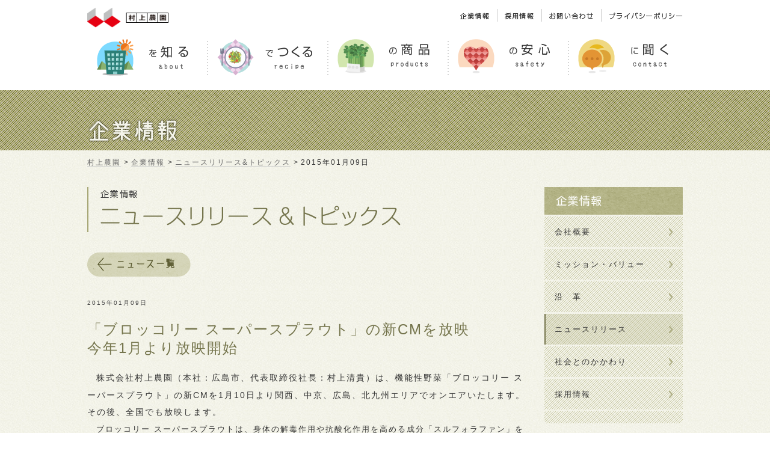

--- FILE ---
content_type: text/html; charset=UTF-8
request_url: https://www.murakamifarm.com/company/release/2015/01/09/001676/
body_size: 17889
content:
<!DOCTYPE html>
<!--[if IE 6]><html class="ie6" lang="ja" xmlns:og="http://ogp.me/ns#" xmlns:mixi="http://mixi-platform.com/ns#" xmlns:fb="http://www.facebook.com/2008/fbml"><![endif]-->
<!--[if IE 7]><html class="ie7" lang="ja" xmlns:og="http://ogp.me/ns#" xmlns:mixi="http://mixi-platform.com/ns#" xmlns:fb="http://www.facebook.com/2008/fbml"><![endif]-->
<!--[if IE 8]><html class="ie8" lang="ja" xmlns:og="http://ogp.me/ns#" xmlns:mixi="http://mixi-platform.com/ns#" xmlns:fb="http://www.facebook.com/2008/fbml"> <![endif]-->
<!--[if IE 9]><html class="ie9" lang="ja" xmlns:og="http://ogp.me/ns#" xmlns:mixi="http://mixi-platform.com/ns#" xmlns:fb="http://www.facebook.com/2008/fbml"> <![endif]-->
<!--[if gt IE 9]><!--><html class="modern" lang="ja" xmlns:og="http://ogp.me/ns#" xmlns:mixi="http://mixi-platform.com/ns#" xmlns:fb="http://www.facebook.com/2008/fbml"><!--<![endif]-->
<head>
    <meta charset="UTF-8">
    <meta name="viewport" content="width=1200">
    <title>ニュースリリース&amp;トピックス｜村上農園</title>
    <meta name="description" content="村上農園のニュースリリースとトピックスをご案内いたします。">
    <meta name="keywords" content="村上農園,企業情報,スプラウト,健康,発芽野菜,会社概要,沿革,ニュースリリース,採用情報">
    <meta name="author" content="村上農園">
    <meta name="robots" content="INDEX,FOLLOW,NOODP,NOYDIR,NOARCHIVE">
    <meta name="format-detection" content="telephone=no">
    <!-- Facebook: Open Graph -->
    <meta property="og:url" content="https://www.murakamifarm.com/">
    <meta property="og:title" content="村上農園ホームページ">
    <meta property="og:image" content="https://www.murakamifarm.com/assets/images/common/ogp.jpg">
    <meta property="og:type" content="website">
    <meta property="og:locale" content="ja_JP">
    <meta property="og:description" content="村上農園の公式サイトです。村上農園は、有用成分「スルフォラファン」を含むスプラウトなど、科学的な知見に基づく「高成分野菜」と呼ばれる野菜や、大人気の豆苗（とうみょう）などを生産。オンリーワンの商品にこだわって新しい農業に挑戦しています。">
    <meta property="og:site_name" content="村上農園">
    <!-- /Facebook -->
    <!-- favicon -->
    <link rel="shortcut icon" href="https://www.murakamifarm.com/assets/images/common/favicon.ico">
    <!-- /favicon -->
    <!-- common css -->
    <link rel="stylesheet" href="/assets/css/common/base.css" media="all">
    <!-- /common css -->
    <!-- only this page -->
    <link rel="stylesheet" href="/assets/css/company/release/index.css" media="all">
    <!-- /only this page -->
    <!-- common script01 -->
<script src="//cdnjs.cloudflare.com/ajax/libs/modernizr/2.6.2/modernizr.min.js"></script>
<!-- <script src="/assets/js/common/ga.js"></script> -->

<!-- Facebook リタゲタグ -->
<script>(function() {
    var _fbq = window._fbq || (window._fbq = []);
    if (!_fbq.loaded) {
      var fbds = document.createElement('script');
      fbds.async = true;
      fbds.src = '//connect.facebook.net/en_US/fbds.js';
      var s = document.getElementsByTagName('script')[0];
      s.parentNode.insertBefore(fbds, s);
      _fbq.loaded = true;
    }
    _fbq.push(['addPixelId', '366951893429492']);
  })();
  window._fbq = window._fbq || [];
  window._fbq.push(['track', 'PixelInitialized', {}]);
</script>
<noscript><img height="1" width="1" alt="" style="display:none" src="https://www.facebook.com/tr?id=366951893429492&amp;ev=PixelInitialized" /></noscript>
<!-- / Facebook リタゲタグ -->
    <!-- /common script01 -->
</head>
<body>
    <!-- common_script03 -->
 <!-- Google Tag Manager -->
<noscript><iframe src="//www.googletagmanager.com/ns.html?id=GTM-K9ZT2B"
height="0" width="0" style="display:none;visibility:hidden"></iframe></noscript>
<script>(function(w,d,s,l,i){w[l]=w[l]||[];w[l].push({'gtm.start':
new Date().getTime(),event:'gtm.js'});var f=d.getElementsByTagName(s)[0],
j=d.createElement(s),dl=l!='dataLayer'?'&l='+l:'';j.async=true;j.src=
'//www.googletagmanager.com/gtm.js?id='+i+dl;f.parentNode.insertBefore(j,f);
})(window,document,'script','dataLayer','GTM-K9ZT2B');</script>
<!-- End Google Tag Manager -->    <!-- /common_script03 -->
<div id="fb-root"></div>
<div class="container">

<!-- header -->
<header>
  <div class="header_inner">
    <h1><a href="/"><img src="/assets/images/common/header/logo2.png" alt="村上農園"></a></h1>
    <nav class="sup_nav">
      <ul>
        <li class="li01"><a href="/company/"><img src="/assets/images/common/header/sup_nav01.png" alt="企業情報"></a></li>
        <li class="li02"><a href="/company/recruit/"><img src="/assets/images/common/header/sup_nav05.png" alt="採用情報"></a></li>
        <!-- li class="li02"><a href="https://murakamifarm.my.site.com/s/?language=ja&tabset-b0f67=2" target="_blank" rel="noopener"><img src="/assets/images/common/header/sup_nav_shopsearch.png" alt="販売店検索"></a></li -->
        <li class="li03"><a href="/contact/"><img src="/assets/images/common/header/sup_nav03.png" alt="お問い合わせ"></a></li>
        <li class="li04"><a href="/privacy/"><img src="/assets/images/common/header/sup_nav04.png" alt="プライバシーポリシー"></a></li>
      </ul>
    </nav>
    <nav class="global_nav">
      <ul>
        <li class="li01 ">
          <div class="inner">
            <a href="/about/">
              <div class="balloon"><p>村上農園</p></div>
              <img src="/assets/images/common/header/global_nav01.png" alt="村上農園を知る">
            </a>
          </div>
        </li>
        <li class="li02 ">
          <div class="inner">
            <a href="/recipe/">
              <div class="balloon"><p>村上農園</p></div>
              <img src="/assets/images/common/header/global_nav02.png" alt="村上農園でつくる">
            </a>
          </div>
        </li>
        <li class="li03 ">
          <div class="inner">
            <a href="/products/">
              <div class="balloon"><p>村上農園</p></div>
              <img src="/assets/images/common/header/global_nav03.png" alt="村上農園の商品">
            </a>
          </div>
        </li>
        <li class="li04 ">
          <div class="inner">
            <a href="/safety/">
              <div class="balloon"><p>村上農園</p></div>
              <img src="/assets/images/common/header/global_nav04.png" alt="村上農園の安心">
            </a>
          </div>
        </li>
        <li class="li05 ">
          <div class="inner">
            <a href="/contact/">
              <div class="balloon"><p>村上農園</p></div>
              <img src="/assets/images/common/header/global_nav05.png" alt="村上農園に聞く">
            </a>
          </div>
        </li>
      </ul>
      <div class="global_nav_current"></div>
    </nav>
  </div>
</header>
<!-- /header -->

    <article class="contents">
        <div class="main_image">
            <div class="page_title_bg"></div>
            <div class="inner">
                <h1 class="page_title"><img src="/assets/images/company/page_title.png" alt="企業情報"></h1>
            </div>
        </div>
        <nav class="breadcrumbs">
            <ul>
                <li><a href="/"><span>村上農園</span></a></li>
                <li><a href="/company/"><span>企業情報</span></a></li>
                <li><a href="/company/release/"><span>ニュースリリース&amp;トピックス</span></a></li>
                <li><strong>2015年01月09日</strong></li>
            </ul>
        </nav>
        <div class="contents_inner">
        <!--CONTENTS START-->
            <div class="main_contents">
                <h1 class="company_title"><span><img src="/assets/images/company/release_title.png" alt="企業情報 ニュースリリース&amp;トピックス"></span></h1>
                <div class="release_detail_btn"><a href="/company/release/"><img src="/assets/images/company/release_detail_btn01.png" alt="ニュース一覧"></a></div>
                <section class="release_detail_caption">
                    <p class="date_block">
                        <!-- <span class="type">報道関係資料</span> -->
                        <span class="date">2015年01月09日</span>
                    </p>
                    <h2>「ブロッコリー スーパースプラウト」の新CMを放映<br>今年1月より放映開始</h2>
                </section>
                <section class="release_detail_article">
                    <p><!--[if gte mso 9]><xml><br / / / / / / / / / / / / / / / / / / / / />
 <o:DocumentProperties><br / / / / / / / / / / / / / / / / / / / / />
  <o:Revision>0</o:Revision><br / / / / / / / / / / / / / / / / / / / / />
  <o:TotalTime>0</o:TotalTime><br / / / / / / / / / / / / / / / / / / / / />
  <o:Pages>1</o:Pages><br / / / / / / / / / / / / / / / / / / / / />
  <o:Words>57</o:Words><br / / / / / / / / / / / / / / / / / / / / />
  <o:Characters>327</o:Characters><br / / / / / / / / / / / / / / / / / / / / />
  <o:Company>村上農園</o:Company><br / / / / / / / / / / / / / / / / / / / / />
  <o:Lines>2</o:Lines><br / / / / / / / / / / / / / / / / / / / / />
  <o:Paragraphs>1</o:Paragraphs><br / / / / / / / / / / / / / / / / / / / / />
  <o:CharactersWithSpaces>383</o:CharactersWithSpaces><br / / / / / / / / / / / / / / / / / / / / />
  <o:Version>14.0</o:Version><br / / / / / / / / / / / / / / / / / / / / />
 </o:DocumentProperties><br / / / / / / / / / / / / / / / / / / / / />
 <o:OfficeDocumentSettings><br / / / / / / / / / / / / / / / / / / / / />
  <o:RelyOnVML/><br / / / / / / / / / / / / / / / / / / / / />
  <o:AllowPNG/><br / / / / / / / / / / / / / / / / / / / / />
 </o:OfficeDocumentSettings><br / / / / / / / / / / / / / / / / / / / / />
</xml><![endif]--></p>
<p><!--[if gte mso 9]><xml>
 <w:WordDocument>
  <w:View>Normal</w:View>
  <w:Zoom>0</w:Zoom>
  <w:TrackMoves/>
  <w:TrackFormatting/>
  <w:PunctuationKerning/>
  <w:DrawingGridVerticalSpacing>10 pt</w:DrawingGridVerticalSpacing>
  <w:DisplayHorizontalDrawingGridEvery>0</w:DisplayHorizontalDrawingGridEvery>
  <w:DisplayVerticalDrawingGridEvery>2</w:DisplayVerticalDrawingGridEvery>
  <w:ValidateAgainstSchemas/>
  <w:SaveIfXMLInvalid>false</w:SaveIfXMLInvalid>
  <w:IgnoreMixedContent>false</w:IgnoreMixedContent>
  <w:AlwaysShowPlaceholderText>false</w:AlwaysShowPlaceholderText>
  <w:DoNotPromoteQF/>
  <w:LidThemeOther>EN-US</w:LidThemeOther>
  <w:LidThemeAsian>JA</w:LidThemeAsian>
  <w:LidThemeComplexScript>X-NONE</w:LidThemeComplexScript>
  <w:Compatibility>
   <w:SpaceForUL/>
   <w:BalanceSingleByteDoubleByteWidth/>
   <w:DoNotLeaveBackslashAlone/>
   <w:ULTrailSpace/>
   <w:DoNotExpandShiftReturn/>
   <w:AdjustLineHeightInTable/>
   <w:BreakWrappedTables/>
   <w:SnapToGridInCell/>
   <w:WrapTextWithPunct/>
   <w:UseAsianBreakRules/>
   <w:DontGrowAutofit/>
   <w:SplitPgBreakAndParaMark/>
   <w:EnableOpenTypeKerning/>
   <w:DontFlipMirrorIndents/>
   <w:OverrideTableStyleHps/>
   <w:UseFELayout/>
  </w:Compatibility>
  <w:NoLineBreaksAfter Lang="JA">$([\{£?'"〈《「『【〔＄（［｛｢?￥</w:NoLineBreaksAfter>
  <w:NoLineBreaksBefore Lang="JA">!%),.:;?]}¢°'"‰′″℃、。々〉》」』】〕゛゜ゝゞ・ヽヾ！％），．：；？］｝｡｣､･ﾞﾟ?</w:NoLineBreaksBefore>
  <m:mathPr>
   <m:mathFont m:val="Cambria Math"/>
   <m:brkBin m:val="before"/>
   <m:brkBinSub m:val="&#45;-"/>
   <m:smallFrac m:val="off"/>
   <m:dispDef/>
   <m:lMargin m:val="0"/>
   <m:rMargin m:val="0"/>
   <m:defJc m:val="centerGroup"/>
   <m:wrapIndent m:val="1440"/>
   <m:intLim m:val="subSup"/>
   <m:naryLim m:val="undOvr"/>
  </m:mathPr></w:WordDocument>
</xml><![endif]--><!--[if gte mso 9]><xml>
 <w:LatentStyles DefLockedState="false" DefUnhideWhenUsed="true"
  DefSemiHidden="true" DefQFormat="false" DefPriority="99"
  LatentStyleCount="276">
  <w:LsdException Locked="false" Priority="0" SemiHidden="false"
   UnhideWhenUsed="false" QFormat="true" Name="Normal"/>
  <w:LsdException Locked="false" Priority="9" SemiHidden="false"
   UnhideWhenUsed="false" QFormat="true" Name="heading 1"/>
  <w:LsdException Locked="false" Priority="9" QFormat="true" Name="heading 2"/>
  <w:LsdException Locked="false" Priority="9" QFormat="true" Name="heading 3"/>
  <w:LsdException Locked="false" Priority="9" QFormat="true" Name="heading 4"/>
  <w:LsdException Locked="false" Priority="9" QFormat="true" Name="heading 5"/>
  <w:LsdException Locked="false" Priority="9" QFormat="true" Name="heading 6"/>
  <w:LsdException Locked="false" Priority="9" QFormat="true" Name="heading 7"/>
  <w:LsdException Locked="false" Priority="9" QFormat="true" Name="heading 8"/>
  <w:LsdException Locked="false" Priority="9" QFormat="true" Name="heading 9"/>
  <w:LsdException Locked="false" Priority="39" Name="toc 1"/>
  <w:LsdException Locked="false" Priority="39" Name="toc 2"/>
  <w:LsdException Locked="false" Priority="39" Name="toc 3"/>
  <w:LsdException Locked="false" Priority="39" Name="toc 4"/>
  <w:LsdException Locked="false" Priority="39" Name="toc 5"/>
  <w:LsdException Locked="false" Priority="39" Name="toc 6"/>
  <w:LsdException Locked="false" Priority="39" Name="toc 7"/>
  <w:LsdException Locked="false" Priority="39" Name="toc 8"/>
  <w:LsdException Locked="false" Priority="39" Name="toc 9"/>
  <w:LsdException Locked="false" Priority="35" QFormat="true" Name="caption"/>
  <w:LsdException Locked="false" Priority="10" SemiHidden="false"
   UnhideWhenUsed="false" QFormat="true" Name="Title"/>
  <w:LsdException Locked="false" Priority="1" Name="Default Paragraph Font"/>
  <w:LsdException Locked="false" Priority="11" SemiHidden="false"
   UnhideWhenUsed="false" QFormat="true" Name="Subtitle"/>
  <w:LsdException Locked="false" Priority="22" SemiHidden="false"
   UnhideWhenUsed="false" QFormat="true" Name="Strong"/>
  <w:LsdException Locked="false" Priority="20" SemiHidden="false"
   UnhideWhenUsed="false" QFormat="true" Name="Emphasis"/>
  <w:LsdException Locked="false" Priority="59" SemiHidden="false"
   UnhideWhenUsed="false" Name="Table Grid"/>
  <w:LsdException Locked="false" UnhideWhenUsed="false" Name="Placeholder Text"/>
  <w:LsdException Locked="false" Priority="1" SemiHidden="false"
   UnhideWhenUsed="false" QFormat="true" Name="No Spacing"/>
  <w:LsdException Locked="false" Priority="60" SemiHidden="false"
   UnhideWhenUsed="false" Name="Light Shading"/>
  <w:LsdException Locked="false" Priority="61" SemiHidden="false"
   UnhideWhenUsed="false" Name="Light List"/>
  <w:LsdException Locked="false" Priority="62" SemiHidden="false"
   UnhideWhenUsed="false" Name="Light Grid"/>
  <w:LsdException Locked="false" Priority="63" SemiHidden="false"
   UnhideWhenUsed="false" Name="Medium Shading 1"/>
  <w:LsdException Locked="false" Priority="64" SemiHidden="false"
   UnhideWhenUsed="false" Name="Medium Shading 2"/>
  <w:LsdException Locked="false" Priority="65" SemiHidden="false"
   UnhideWhenUsed="false" Name="Medium List 1"/>
  <w:LsdException Locked="false" Priority="66" SemiHidden="false"
   UnhideWhenUsed="false" Name="Medium List 2"/>
  <w:LsdException Locked="false" Priority="67" SemiHidden="false"
   UnhideWhenUsed="false" Name="Medium Grid 1"/>
  <w:LsdException Locked="false" Priority="68" SemiHidden="false"
   UnhideWhenUsed="false" Name="Medium Grid 2"/>
  <w:LsdException Locked="false" Priority="69" SemiHidden="false"
   UnhideWhenUsed="false" Name="Medium Grid 3"/>
  <w:LsdException Locked="false" Priority="70" SemiHidden="false"
   UnhideWhenUsed="false" Name="Dark List"/>
  <w:LsdException Locked="false" Priority="71" SemiHidden="false"
   UnhideWhenUsed="false" Name="Colorful Shading"/>
  <w:LsdException Locked="false" Priority="72" SemiHidden="false"
   UnhideWhenUsed="false" Name="Colorful List"/>
  <w:LsdException Locked="false" Priority="73" SemiHidden="false"
   UnhideWhenUsed="false" Name="Colorful Grid"/>
  <w:LsdException Locked="false" Priority="60" SemiHidden="false"
   UnhideWhenUsed="false" Name="Light Shading Accent 1"/>
  <w:LsdException Locked="false" Priority="61" SemiHidden="false"
   UnhideWhenUsed="false" Name="Light List Accent 1"/>
  <w:LsdException Locked="false" Priority="62" SemiHidden="false"
   UnhideWhenUsed="false" Name="Light Grid Accent 1"/>
  <w:LsdException Locked="false" Priority="63" SemiHidden="false"
   UnhideWhenUsed="false" Name="Medium Shading 1 Accent 1"/>
  <w:LsdException Locked="false" Priority="64" SemiHidden="false"
   UnhideWhenUsed="false" Name="Medium Shading 2 Accent 1"/>
  <w:LsdException Locked="false" Priority="65" SemiHidden="false"
   UnhideWhenUsed="false" Name="Medium List 1 Accent 1"/>
  <w:LsdException Locked="false" UnhideWhenUsed="false" Name="Revision"/>
  <w:LsdException Locked="false" Priority="34" SemiHidden="false"
   UnhideWhenUsed="false" QFormat="true" Name="List Paragraph"/>
  <w:LsdException Locked="false" Priority="29" SemiHidden="false"
   UnhideWhenUsed="false" QFormat="true" Name="Quote"/>
  <w:LsdException Locked="false" Priority="30" SemiHidden="false"
   UnhideWhenUsed="false" QFormat="true" Name="Intense Quote"/>
  <w:LsdException Locked="false" Priority="66" SemiHidden="false"
   UnhideWhenUsed="false" Name="Medium List 2 Accent 1"/>
  <w:LsdException Locked="false" Priority="67" SemiHidden="false"
   UnhideWhenUsed="false" Name="Medium Grid 1 Accent 1"/>
  <w:LsdException Locked="false" Priority="68" SemiHidden="false"
   UnhideWhenUsed="false" Name="Medium Grid 2 Accent 1"/>
  <w:LsdException Locked="false" Priority="69" SemiHidden="false"
   UnhideWhenUsed="false" Name="Medium Grid 3 Accent 1"/>
  <w:LsdException Locked="false" Priority="70" SemiHidden="false"
   UnhideWhenUsed="false" Name="Dark List Accent 1"/>
  <w:LsdException Locked="false" Priority="71" SemiHidden="false"
   UnhideWhenUsed="false" Name="Colorful Shading Accent 1"/>
  <w:LsdException Locked="false" Priority="72" SemiHidden="false"
   UnhideWhenUsed="false" Name="Colorful List Accent 1"/>
  <w:LsdException Locked="false" Priority="73" SemiHidden="false"
   UnhideWhenUsed="false" Name="Colorful Grid Accent 1"/>
  <w:LsdException Locked="false" Priority="60" SemiHidden="false"
   UnhideWhenUsed="false" Name="Light Shading Accent 2"/>
  <w:LsdException Locked="false" Priority="61" SemiHidden="false"
   UnhideWhenUsed="false" Name="Light List Accent 2"/>
  <w:LsdException Locked="false" Priority="62" SemiHidden="false"
   UnhideWhenUsed="false" Name="Light Grid Accent 2"/>
  <w:LsdException Locked="false" Priority="63" SemiHidden="false"
   UnhideWhenUsed="false" Name="Medium Shading 1 Accent 2"/>
  <w:LsdException Locked="false" Priority="64" SemiHidden="false"
   UnhideWhenUsed="false" Name="Medium Shading 2 Accent 2"/>
  <w:LsdException Locked="false" Priority="65" SemiHidden="false"
   UnhideWhenUsed="false" Name="Medium List 1 Accent 2"/>
  <w:LsdException Locked="false" Priority="66" SemiHidden="false"
   UnhideWhenUsed="false" Name="Medium List 2 Accent 2"/>
  <w:LsdException Locked="false" Priority="67" SemiHidden="false"
   UnhideWhenUsed="false" Name="Medium Grid 1 Accent 2"/>
  <w:LsdException Locked="false" Priority="68" SemiHidden="false"
   UnhideWhenUsed="false" Name="Medium Grid 2 Accent 2"/>
  <w:LsdException Locked="false" Priority="69" SemiHidden="false"
   UnhideWhenUsed="false" Name="Medium Grid 3 Accent 2"/>
  <w:LsdException Locked="false" Priority="70" SemiHidden="false"
   UnhideWhenUsed="false" Name="Dark List Accent 2"/>
  <w:LsdException Locked="false" Priority="71" SemiHidden="false"
   UnhideWhenUsed="false" Name="Colorful Shading Accent 2"/>
  <w:LsdException Locked="false" Priority="72" SemiHidden="false"
   UnhideWhenUsed="false" Name="Colorful List Accent 2"/>
  <w:LsdException Locked="false" Priority="73" SemiHidden="false"
   UnhideWhenUsed="false" Name="Colorful Grid Accent 2"/>
  <w:LsdException Locked="false" Priority="60" SemiHidden="false"
   UnhideWhenUsed="false" Name="Light Shading Accent 3"/>
  <w:LsdException Locked="false" Priority="61" SemiHidden="false"
   UnhideWhenUsed="false" Name="Light List Accent 3"/>
  <w:LsdException Locked="false" Priority="62" SemiHidden="false"
   UnhideWhenUsed="false" Name="Light Grid Accent 3"/>
  <w:LsdException Locked="false" Priority="63" SemiHidden="false"
   UnhideWhenUsed="false" Name="Medium Shading 1 Accent 3"/>
  <w:LsdException Locked="false" Priority="64" SemiHidden="false"
   UnhideWhenUsed="false" Name="Medium Shading 2 Accent 3"/>
  <w:LsdException Locked="false" Priority="65" SemiHidden="false"
   UnhideWhenUsed="false" Name="Medium List 1 Accent 3"/>
  <w:LsdException Locked="false" Priority="66" SemiHidden="false"
   UnhideWhenUsed="false" Name="Medium List 2 Accent 3"/>
  <w:LsdException Locked="false" Priority="67" SemiHidden="false"
   UnhideWhenUsed="false" Name="Medium Grid 1 Accent 3"/>
  <w:LsdException Locked="false" Priority="68" SemiHidden="false"
   UnhideWhenUsed="false" Name="Medium Grid 2 Accent 3"/>
  <w:LsdException Locked="false" Priority="69" SemiHidden="false"
   UnhideWhenUsed="false" Name="Medium Grid 3 Accent 3"/>
  <w:LsdException Locked="false" Priority="70" SemiHidden="false"
   UnhideWhenUsed="false" Name="Dark List Accent 3"/>
  <w:LsdException Locked="false" Priority="71" SemiHidden="false"
   UnhideWhenUsed="false" Name="Colorful Shading Accent 3"/>
  <w:LsdException Locked="false" Priority="72" SemiHidden="false"
   UnhideWhenUsed="false" Name="Colorful List Accent 3"/>
  <w:LsdException Locked="false" Priority="73" SemiHidden="false"
   UnhideWhenUsed="false" Name="Colorful Grid Accent 3"/>
  <w:LsdException Locked="false" Priority="60" SemiHidden="false"
   UnhideWhenUsed="false" Name="Light Shading Accent 4"/>
  <w:LsdException Locked="false" Priority="61" SemiHidden="false"
   UnhideWhenUsed="false" Name="Light List Accent 4"/>
  <w:LsdException Locked="false" Priority="62" SemiHidden="false"
   UnhideWhenUsed="false" Name="Light Grid Accent 4"/>
  <w:LsdException Locked="false" Priority="63" SemiHidden="false"
   UnhideWhenUsed="false" Name="Medium Shading 1 Accent 4"/>
  <w:LsdException Locked="false" Priority="64" SemiHidden="false"
   UnhideWhenUsed="false" Name="Medium Shading 2 Accent 4"/>
  <w:LsdException Locked="false" Priority="65" SemiHidden="false"
   UnhideWhenUsed="false" Name="Medium List 1 Accent 4"/>
  <w:LsdException Locked="false" Priority="66" SemiHidden="false"
   UnhideWhenUsed="false" Name="Medium List 2 Accent 4"/>
  <w:LsdException Locked="false" Priority="67" SemiHidden="false"
   UnhideWhenUsed="false" Name="Medium Grid 1 Accent 4"/>
  <w:LsdException Locked="false" Priority="68" SemiHidden="false"
   UnhideWhenUsed="false" Name="Medium Grid 2 Accent 4"/>
  <w:LsdException Locked="false" Priority="69" SemiHidden="false"
   UnhideWhenUsed="false" Name="Medium Grid 3 Accent 4"/>
  <w:LsdException Locked="false" Priority="70" SemiHidden="false"
   UnhideWhenUsed="false" Name="Dark List Accent 4"/>
  <w:LsdException Locked="false" Priority="71" SemiHidden="false"
   UnhideWhenUsed="false" Name="Colorful Shading Accent 4"/>
  <w:LsdException Locked="false" Priority="72" SemiHidden="false"
   UnhideWhenUsed="false" Name="Colorful List Accent 4"/>
  <w:LsdException Locked="false" Priority="73" SemiHidden="false"
   UnhideWhenUsed="false" Name="Colorful Grid Accent 4"/>
  <w:LsdException Locked="false" Priority="60" SemiHidden="false"
   UnhideWhenUsed="false" Name="Light Shading Accent 5"/>
  <w:LsdException Locked="false" Priority="61" SemiHidden="false"
   UnhideWhenUsed="false" Name="Light List Accent 5"/>
  <w:LsdException Locked="false" Priority="62" SemiHidden="false"
   UnhideWhenUsed="false" Name="Light Grid Accent 5"/>
  <w:LsdException Locked="false" Priority="63" SemiHidden="false"
   UnhideWhenUsed="false" Name="Medium Shading 1 Accent 5"/>
  <w:LsdException Locked="false" Priority="64" SemiHidden="false"
   UnhideWhenUsed="false" Name="Medium Shading 2 Accent 5"/>
  <w:LsdException Locked="false" Priority="65" SemiHidden="false"
   UnhideWhenUsed="false" Name="Medium List 1 Accent 5"/>
  <w:LsdException Locked="false" Priority="66" SemiHidden="false"
   UnhideWhenUsed="false" Name="Medium List 2 Accent 5"/>
  <w:LsdException Locked="false" Priority="67" SemiHidden="false"
   UnhideWhenUsed="false" Name="Medium Grid 1 Accent 5"/>
  <w:LsdException Locked="false" Priority="68" SemiHidden="false"
   UnhideWhenUsed="false" Name="Medium Grid 2 Accent 5"/>
  <w:LsdException Locked="false" Priority="69" SemiHidden="false"
   UnhideWhenUsed="false" Name="Medium Grid 3 Accent 5"/>
  <w:LsdException Locked="false" Priority="70" SemiHidden="false"
   UnhideWhenUsed="false" Name="Dark List Accent 5"/>
  <w:LsdException Locked="false" Priority="71" SemiHidden="false"
   UnhideWhenUsed="false" Name="Colorful Shading Accent 5"/>
  <w:LsdException Locked="false" Priority="72" SemiHidden="false"
   UnhideWhenUsed="false" Name="Colorful List Accent 5"/>
  <w:LsdException Locked="false" Priority="73" SemiHidden="false"
   UnhideWhenUsed="false" Name="Colorful Grid Accent 5"/>
  <w:LsdException Locked="false" Priority="60" SemiHidden="false"
   UnhideWhenUsed="false" Name="Light Shading Accent 6"/>
  <w:LsdException Locked="false" Priority="61" SemiHidden="false"
   UnhideWhenUsed="false" Name="Light List Accent 6"/>
  <w:LsdException Locked="false" Priority="62" SemiHidden="false"
   UnhideWhenUsed="false" Name="Light Grid Accent 6"/>
  <w:LsdException Locked="false" Priority="63" SemiHidden="false"
   UnhideWhenUsed="false" Name="Medium Shading 1 Accent 6"/>
  <w:LsdException Locked="false" Priority="64" SemiHidden="false"
   UnhideWhenUsed="false" Name="Medium Shading 2 Accent 6"/>
  <w:LsdException Locked="false" Priority="65" SemiHidden="false"
   UnhideWhenUsed="false" Name="Medium List 1 Accent 6"/>
  <w:LsdException Locked="false" Priority="66" SemiHidden="false"
   UnhideWhenUsed="false" Name="Medium List 2 Accent 6"/>
  <w:LsdException Locked="false" Priority="67" SemiHidden="false"
   UnhideWhenUsed="false" Name="Medium Grid 1 Accent 6"/>
  <w:LsdException Locked="false" Priority="68" SemiHidden="false"
   UnhideWhenUsed="false" Name="Medium Grid 2 Accent 6"/>
  <w:LsdException Locked="false" Priority="69" SemiHidden="false"
   UnhideWhenUsed="false" Name="Medium Grid 3 Accent 6"/>
  <w:LsdException Locked="false" Priority="70" SemiHidden="false"
   UnhideWhenUsed="false" Name="Dark List Accent 6"/>
  <w:LsdException Locked="false" Priority="71" SemiHidden="false"
   UnhideWhenUsed="false" Name="Colorful Shading Accent 6"/>
  <w:LsdException Locked="false" Priority="72" SemiHidden="false"
   UnhideWhenUsed="false" Name="Colorful List Accent 6"/>
  <w:LsdException Locked="false" Priority="73" SemiHidden="false"
   UnhideWhenUsed="false" Name="Colorful Grid Accent 6"/>
  <w:LsdException Locked="false" Priority="19" SemiHidden="false"
   UnhideWhenUsed="false" QFormat="true" Name="Subtle Emphasis"/>
  <w:LsdException Locked="false" Priority="21" SemiHidden="false"
   UnhideWhenUsed="false" QFormat="true" Name="Intense Emphasis"/>
  <w:LsdException Locked="false" Priority="31" SemiHidden="false"
   UnhideWhenUsed="false" QFormat="true" Name="Subtle Reference"/>
  <w:LsdException Locked="false" Priority="32" SemiHidden="false"
   UnhideWhenUsed="false" QFormat="true" Name="Intense Reference"/>
  <w:LsdException Locked="false" Priority="33" SemiHidden="false"
   UnhideWhenUsed="false" QFormat="true" Name="Book Title"/>
  <w:LsdException Locked="false" Priority="37" Name="Bibliography"/>
  <w:LsdException Locked="false" Priority="39" QFormat="true" Name="TOC Heading"/>
 </w:LatentStyles>
</xml><![endif]--></p>
<p><!--[if gte mso 10]><br / / / / / / / / / / / / / / / / / / / / />
<style><br / / / / / / / / / / / / / / / / / / / / />
 /* Style Definitions */<br / / / / / / / / / / / / / / / / / / / / />
table.MsoNormalTable<br / / / / / / / / / / / / / / / / / / / / />
	{mso-style-name:標準の表;<br / / / / / / / / / / / / / / / / / / / / />
	mso-tstyle-rowband-size:0;<br / / / / / / / / / / / / / / / / / / / / />
	mso-tstyle-colband-size:0;<br / / / / / / / / / / / / / / / / / / / / />
	mso-style-noshow:yes;<br / / / / / / / / / / / / / / / / / / / / />
	mso-style-priority:99;<br / / / / / / / / / / / / / / / / / / / / />
	mso-style-parent:"";<br / / / / / / / / / / / / / / / / / / / / />
	mso-padding-alt:0mm 5.4pt 0mm 5.4pt;<br / / / / / / / / / / / / / / / / / / / / />
	mso-para-margin:0mm;<br / / / / / / / / / / / / / / / / / / / / />
	mso-para-margin-bottom:.0001pt;<br / / / / / / / / / / / / / / / / / / / / />
	mso-pagination:widow-orphan;<br / / / / / / / / / / / / / / / / / / / / />
	font-size:10.0pt;<br / / / / / / / / / / / / / / / / / / / / />
	font-family:Century;}<br / / / / / / / / / / / / / / / / / / / / />
</style><br / / / / / / / / / / / / / / / / / / / / />
<![endif]--></p>
<p></p>
<p><!--StartFragment--></p>
<p class="MsoNormal"><span style="font-size: 10.0pt; font-family: &amp;quot;">　</span>株式会社村上農園（本社：広島市、代表取締役社長：村上清貴）は、機能性野菜「ブロッコリー スーパースプラウト」の新CMを1月10日より関西、中京、広島、北九州エリアでオンエアいたします。その後、全国でも放映します。</p>
<p class="MsoNormal"><span style="font-size: 10.0pt; font-family: &amp;quot;">　ブロッコリー スーパースプラウトは、身体の解毒作用や抗酸化作用を高める成分「スルフォラファン」を高濃度に含む機能性野菜で、<span lang="EN-US">2001</span>年の発売以来、健康志向の高いお客さまに継続的に支持されているロングセラー商品です。昨年度、当商品の機能性に改めて注目が集まり、出荷量が前年比約<span lang="EN-US">150</span>％と大幅に伸びました。さらに今春、食品の「機能性表示」に関する緩和施策が予定されており、今後の需要拡大が期待されます。新<span lang="EN-US">CM</span>によってその流れを加速させるとともに、「大切な人に食べてほしいから。」をキーメッセージとし、大切な人の健康、いのちに寄り添うブランドでありたいという意志を伝えてまいります。<span lang="EN-US"><o:p></o:p></span></span></p>
<p class="MsoNormal"><span style="font-size: 10.0pt; font-family: &amp;quot;"> </span></p>
<p class="MsoNormal"><img alt="CM.jpg" src="/company/release/images/CM.jpg" width="343" height="193" class="mt-image-center" style="text-align: center; display: block; margin: 0 auto 20px;" /></p>
<p class="MsoNormal"><b><span style="font-size: 0.8em;"><span style="font-size: 1.25em;"><span lang="EN-US"> </span></span></span></b></p>
<p class="MsoNormal"><b><span style="font-size: 0.8em;"><span style="font-size: 1.25em;"><span lang="EN-US">CM</span></span><span style="font-size: 1.25em;">内容</span></span></b><span lang="EN-US" style="font-weight: bold;"><o:p></o:p></span></p>
<p class="MsoNormal"><span style="font-size: 10.0pt; font-family: &amp;quot;">　舞台はあるスーパーマーケットの店頭。メディアや口コミで、「スルフォラファンを高濃度に含む機能性野菜・ブロッコリー スーパースプラウト」を知ったさまざまな世代のお客さまが登場人物です。家族や親しい人に、健康のために食べてほしいという想いから、店員に「スルフォラファンの入った......」「機能性野菜って......」とキーワードを挙げながら商品の売り場を尋ねます。ようやく目当ての商品（ブロッコリースーパースプラウト）を見つけたお客さまたちは、満足げに商品を手に取ります。<span lang="EN-US"><o:p></o:p></span></span></p>
<p class="MsoNormal"><span style="font-size: 10.0pt; font-family: &amp;quot;">　本<span lang="EN-US">CM</span>は、最初に商品名を出さず、登場人物らが熱心に探している商品が何だったのか、最後に謎解きする構成です。隠し撮り風の映像にすることで、リアルな臨場感も出しました。<span lang="EN-US"><o:p></o:p></span></span></p>
<p class="MsoNormal"><span style="font-size: 10.0pt; font-family: &amp;quot;">　また、「大切な人に食べてほしいから。」というメッセージを入れ、ブロッコリー スーパースプラウトは大切な人の健康のために生まれた野菜であるという商品コンセプトを伝えています。</span></p>
<p class="MsoNormal"><span style="font-size: 10.0pt; font-family: &amp;quot;">（CMは、15秒と30秒のバージョンがあります。）</span></p>
<p class="MsoNormal"><img alt="CM2.jpg" src="/company/release/images/CM2.jpg" width="682" height="413" class="mt-image-center" style="text-align: center; display: block; margin: 0 auto 20px;" /></p>
<p class="MsoNormal"><span lang="EN-US" style="font-size: 10.0pt; font-family: &amp;quot;">CM</span><span style="font-size: 10.0pt; font-family: &amp;quot;">は、当社ウェブサイトにてご覧いただけます。</span></p>
<p></p>
<p><!--[if gte mso 9]><xml>
 <w:WordDocument>
  <w:View>Normal</w:View>
  <w:Zoom>0</w:Zoom>
  <w:TrackMoves/>
  <w:TrackFormatting/>
  <w:PunctuationKerning/>
  <w:DrawingGridVerticalSpacing>10 pt</w:DrawingGridVerticalSpacing>
  <w:DisplayHorizontalDrawingGridEvery>0</w:DisplayHorizontalDrawingGridEvery>
  <w:DisplayVerticalDrawingGridEvery>2</w:DisplayVerticalDrawingGridEvery>
  <w:ValidateAgainstSchemas/>
  <w:SaveIfXMLInvalid>false</w:SaveIfXMLInvalid>
  <w:IgnoreMixedContent>false</w:IgnoreMixedContent>
  <w:AlwaysShowPlaceholderText>false</w:AlwaysShowPlaceholderText>
  <w:DoNotPromoteQF/>
  <w:LidThemeOther>EN-US</w:LidThemeOther>
  <w:LidThemeAsian>JA</w:LidThemeAsian>
  <w:LidThemeComplexScript>X-NONE</w:LidThemeComplexScript>
  <w:Compatibility>
   <w:SpaceForUL/>
   <w:BalanceSingleByteDoubleByteWidth/>
   <w:DoNotLeaveBackslashAlone/>
   <w:ULTrailSpace/>
   <w:DoNotExpandShiftReturn/>
   <w:AdjustLineHeightInTable/>
   <w:BreakWrappedTables/>
   <w:SnapToGridInCell/>
   <w:WrapTextWithPunct/>
   <w:UseAsianBreakRules/>
   <w:DontGrowAutofit/>
   <w:SplitPgBreakAndParaMark/>
   <w:EnableOpenTypeKerning/>
   <w:DontFlipMirrorIndents/>
   <w:OverrideTableStyleHps/>
   <w:UseFELayout/>
  </w:Compatibility>
  <w:NoLineBreaksAfter Lang="JA">$([\{£?'"〈《「『【〔＄（［｛｢?￥</w:NoLineBreaksAfter>
  <w:NoLineBreaksBefore Lang="JA">!%),.:;?]}¢°'"‰′″℃、。々〉》」』】〕゛゜ゝゞ・ヽヾ！％），．：；？］｝｡｣､･ﾞﾟ?</w:NoLineBreaksBefore>
  <m:mathPr>
   <m:mathFont m:val="Cambria Math"/>
   <m:brkBin m:val="before"/>
   <m:brkBinSub m:val="&#45;-"/>
   <m:smallFrac m:val="off"/>
   <m:dispDef/>
   <m:lMargin m:val="0"/>
   <m:rMargin m:val="0"/>
   <m:defJc m:val="centerGroup"/>
   <m:wrapIndent m:val="1440"/>
   <m:intLim m:val="subSup"/>
   <m:naryLim m:val="undOvr"/>
  </m:mathPr></w:WordDocument>
</xml><![endif]--><!--[if gte mso 9]><xml>
 <w:LatentStyles DefLockedState="false" DefUnhideWhenUsed="true"
  DefSemiHidden="true" DefQFormat="false" DefPriority="99"
  LatentStyleCount="276">
  <w:LsdException Locked="false" Priority="0" SemiHidden="false"
   UnhideWhenUsed="false" QFormat="true" Name="Normal"/>
  <w:LsdException Locked="false" Priority="9" SemiHidden="false"
   UnhideWhenUsed="false" QFormat="true" Name="heading 1"/>
  <w:LsdException Locked="false" Priority="9" QFormat="true" Name="heading 2"/>
  <w:LsdException Locked="false" Priority="9" QFormat="true" Name="heading 3"/>
  <w:LsdException Locked="false" Priority="9" QFormat="true" Name="heading 4"/>
  <w:LsdException Locked="false" Priority="9" QFormat="true" Name="heading 5"/>
  <w:LsdException Locked="false" Priority="9" QFormat="true" Name="heading 6"/>
  <w:LsdException Locked="false" Priority="9" QFormat="true" Name="heading 7"/>
  <w:LsdException Locked="false" Priority="9" QFormat="true" Name="heading 8"/>
  <w:LsdException Locked="false" Priority="9" QFormat="true" Name="heading 9"/>
  <w:LsdException Locked="false" Priority="39" Name="toc 1"/>
  <w:LsdException Locked="false" Priority="39" Name="toc 2"/>
  <w:LsdException Locked="false" Priority="39" Name="toc 3"/>
  <w:LsdException Locked="false" Priority="39" Name="toc 4"/>
  <w:LsdException Locked="false" Priority="39" Name="toc 5"/>
  <w:LsdException Locked="false" Priority="39" Name="toc 6"/>
  <w:LsdException Locked="false" Priority="39" Name="toc 7"/>
  <w:LsdException Locked="false" Priority="39" Name="toc 8"/>
  <w:LsdException Locked="false" Priority="39" Name="toc 9"/>
  <w:LsdException Locked="false" Priority="35" QFormat="true" Name="caption"/>
  <w:LsdException Locked="false" Priority="10" SemiHidden="false"
   UnhideWhenUsed="false" QFormat="true" Name="Title"/>
  <w:LsdException Locked="false" Priority="1" Name="Default Paragraph Font"/>
  <w:LsdException Locked="false" Priority="11" SemiHidden="false"
   UnhideWhenUsed="false" QFormat="true" Name="Subtitle"/>
  <w:LsdException Locked="false" Priority="22" SemiHidden="false"
   UnhideWhenUsed="false" QFormat="true" Name="Strong"/>
  <w:LsdException Locked="false" Priority="20" SemiHidden="false"
   UnhideWhenUsed="false" QFormat="true" Name="Emphasis"/>
  <w:LsdException Locked="false" Priority="59" SemiHidden="false"
   UnhideWhenUsed="false" Name="Table Grid"/>
  <w:LsdException Locked="false" UnhideWhenUsed="false" Name="Placeholder Text"/>
  <w:LsdException Locked="false" Priority="1" SemiHidden="false"
   UnhideWhenUsed="false" QFormat="true" Name="No Spacing"/>
  <w:LsdException Locked="false" Priority="60" SemiHidden="false"
   UnhideWhenUsed="false" Name="Light Shading"/>
  <w:LsdException Locked="false" Priority="61" SemiHidden="false"
   UnhideWhenUsed="false" Name="Light List"/>
  <w:LsdException Locked="false" Priority="62" SemiHidden="false"
   UnhideWhenUsed="false" Name="Light Grid"/>
  <w:LsdException Locked="false" Priority="63" SemiHidden="false"
   UnhideWhenUsed="false" Name="Medium Shading 1"/>
  <w:LsdException Locked="false" Priority="64" SemiHidden="false"
   UnhideWhenUsed="false" Name="Medium Shading 2"/>
  <w:LsdException Locked="false" Priority="65" SemiHidden="false"
   UnhideWhenUsed="false" Name="Medium List 1"/>
  <w:LsdException Locked="false" Priority="66" SemiHidden="false"
   UnhideWhenUsed="false" Name="Medium List 2"/>
  <w:LsdException Locked="false" Priority="67" SemiHidden="false"
   UnhideWhenUsed="false" Name="Medium Grid 1"/>
  <w:LsdException Locked="false" Priority="68" SemiHidden="false"
   UnhideWhenUsed="false" Name="Medium Grid 2"/>
  <w:LsdException Locked="false" Priority="69" SemiHidden="false"
   UnhideWhenUsed="false" Name="Medium Grid 3"/>
  <w:LsdException Locked="false" Priority="70" SemiHidden="false"
   UnhideWhenUsed="false" Name="Dark List"/>
  <w:LsdException Locked="false" Priority="71" SemiHidden="false"
   UnhideWhenUsed="false" Name="Colorful Shading"/>
  <w:LsdException Locked="false" Priority="72" SemiHidden="false"
   UnhideWhenUsed="false" Name="Colorful List"/>
  <w:LsdException Locked="false" Priority="73" SemiHidden="false"
   UnhideWhenUsed="false" Name="Colorful Grid"/>
  <w:LsdException Locked="false" Priority="60" SemiHidden="false"
   UnhideWhenUsed="false" Name="Light Shading Accent 1"/>
  <w:LsdException Locked="false" Priority="61" SemiHidden="false"
   UnhideWhenUsed="false" Name="Light List Accent 1"/>
  <w:LsdException Locked="false" Priority="62" SemiHidden="false"
   UnhideWhenUsed="false" Name="Light Grid Accent 1"/>
  <w:LsdException Locked="false" Priority="63" SemiHidden="false"
   UnhideWhenUsed="false" Name="Medium Shading 1 Accent 1"/>
  <w:LsdException Locked="false" Priority="64" SemiHidden="false"
   UnhideWhenUsed="false" Name="Medium Shading 2 Accent 1"/>
  <w:LsdException Locked="false" Priority="65" SemiHidden="false"
   UnhideWhenUsed="false" Name="Medium List 1 Accent 1"/>
  <w:LsdException Locked="false" UnhideWhenUsed="false" Name="Revision"/>
  <w:LsdException Locked="false" Priority="34" SemiHidden="false"
   UnhideWhenUsed="false" QFormat="true" Name="List Paragraph"/>
  <w:LsdException Locked="false" Priority="29" SemiHidden="false"
   UnhideWhenUsed="false" QFormat="true" Name="Quote"/>
  <w:LsdException Locked="false" Priority="30" SemiHidden="false"
   UnhideWhenUsed="false" QFormat="true" Name="Intense Quote"/>
  <w:LsdException Locked="false" Priority="66" SemiHidden="false"
   UnhideWhenUsed="false" Name="Medium List 2 Accent 1"/>
  <w:LsdException Locked="false" Priority="67" SemiHidden="false"
   UnhideWhenUsed="false" Name="Medium Grid 1 Accent 1"/>
  <w:LsdException Locked="false" Priority="68" SemiHidden="false"
   UnhideWhenUsed="false" Name="Medium Grid 2 Accent 1"/>
  <w:LsdException Locked="false" Priority="69" SemiHidden="false"
   UnhideWhenUsed="false" Name="Medium Grid 3 Accent 1"/>
  <w:LsdException Locked="false" Priority="70" SemiHidden="false"
   UnhideWhenUsed="false" Name="Dark List Accent 1"/>
  <w:LsdException Locked="false" Priority="71" SemiHidden="false"
   UnhideWhenUsed="false" Name="Colorful Shading Accent 1"/>
  <w:LsdException Locked="false" Priority="72" SemiHidden="false"
   UnhideWhenUsed="false" Name="Colorful List Accent 1"/>
  <w:LsdException Locked="false" Priority="73" SemiHidden="false"
   UnhideWhenUsed="false" Name="Colorful Grid Accent 1"/>
  <w:LsdException Locked="false" Priority="60" SemiHidden="false"
   UnhideWhenUsed="false" Name="Light Shading Accent 2"/>
  <w:LsdException Locked="false" Priority="61" SemiHidden="false"
   UnhideWhenUsed="false" Name="Light List Accent 2"/>
  <w:LsdException Locked="false" Priority="62" SemiHidden="false"
   UnhideWhenUsed="false" Name="Light Grid Accent 2"/>
  <w:LsdException Locked="false" Priority="63" SemiHidden="false"
   UnhideWhenUsed="false" Name="Medium Shading 1 Accent 2"/>
  <w:LsdException Locked="false" Priority="64" SemiHidden="false"
   UnhideWhenUsed="false" Name="Medium Shading 2 Accent 2"/>
  <w:LsdException Locked="false" Priority="65" SemiHidden="false"
   UnhideWhenUsed="false" Name="Medium List 1 Accent 2"/>
  <w:LsdException Locked="false" Priority="66" SemiHidden="false"
   UnhideWhenUsed="false" Name="Medium List 2 Accent 2"/>
  <w:LsdException Locked="false" Priority="67" SemiHidden="false"
   UnhideWhenUsed="false" Name="Medium Grid 1 Accent 2"/>
  <w:LsdException Locked="false" Priority="68" SemiHidden="false"
   UnhideWhenUsed="false" Name="Medium Grid 2 Accent 2"/>
  <w:LsdException Locked="false" Priority="69" SemiHidden="false"
   UnhideWhenUsed="false" Name="Medium Grid 3 Accent 2"/>
  <w:LsdException Locked="false" Priority="70" SemiHidden="false"
   UnhideWhenUsed="false" Name="Dark List Accent 2"/>
  <w:LsdException Locked="false" Priority="71" SemiHidden="false"
   UnhideWhenUsed="false" Name="Colorful Shading Accent 2"/>
  <w:LsdException Locked="false" Priority="72" SemiHidden="false"
   UnhideWhenUsed="false" Name="Colorful List Accent 2"/>
  <w:LsdException Locked="false" Priority="73" SemiHidden="false"
   UnhideWhenUsed="false" Name="Colorful Grid Accent 2"/>
  <w:LsdException Locked="false" Priority="60" SemiHidden="false"
   UnhideWhenUsed="false" Name="Light Shading Accent 3"/>
  <w:LsdException Locked="false" Priority="61" SemiHidden="false"
   UnhideWhenUsed="false" Name="Light List Accent 3"/>
  <w:LsdException Locked="false" Priority="62" SemiHidden="false"
   UnhideWhenUsed="false" Name="Light Grid Accent 3"/>
  <w:LsdException Locked="false" Priority="63" SemiHidden="false"
   UnhideWhenUsed="false" Name="Medium Shading 1 Accent 3"/>
  <w:LsdException Locked="false" Priority="64" SemiHidden="false"
   UnhideWhenUsed="false" Name="Medium Shading 2 Accent 3"/>
  <w:LsdException Locked="false" Priority="65" SemiHidden="false"
   UnhideWhenUsed="false" Name="Medium List 1 Accent 3"/>
  <w:LsdException Locked="false" Priority="66" SemiHidden="false"
   UnhideWhenUsed="false" Name="Medium List 2 Accent 3"/>
  <w:LsdException Locked="false" Priority="67" SemiHidden="false"
   UnhideWhenUsed="false" Name="Medium Grid 1 Accent 3"/>
  <w:LsdException Locked="false" Priority="68" SemiHidden="false"
   UnhideWhenUsed="false" Name="Medium Grid 2 Accent 3"/>
  <w:LsdException Locked="false" Priority="69" SemiHidden="false"
   UnhideWhenUsed="false" Name="Medium Grid 3 Accent 3"/>
  <w:LsdException Locked="false" Priority="70" SemiHidden="false"
   UnhideWhenUsed="false" Name="Dark List Accent 3"/>
  <w:LsdException Locked="false" Priority="71" SemiHidden="false"
   UnhideWhenUsed="false" Name="Colorful Shading Accent 3"/>
  <w:LsdException Locked="false" Priority="72" SemiHidden="false"
   UnhideWhenUsed="false" Name="Colorful List Accent 3"/>
  <w:LsdException Locked="false" Priority="73" SemiHidden="false"
   UnhideWhenUsed="false" Name="Colorful Grid Accent 3"/>
  <w:LsdException Locked="false" Priority="60" SemiHidden="false"
   UnhideWhenUsed="false" Name="Light Shading Accent 4"/>
  <w:LsdException Locked="false" Priority="61" SemiHidden="false"
   UnhideWhenUsed="false" Name="Light List Accent 4"/>
  <w:LsdException Locked="false" Priority="62" SemiHidden="false"
   UnhideWhenUsed="false" Name="Light Grid Accent 4"/>
  <w:LsdException Locked="false" Priority="63" SemiHidden="false"
   UnhideWhenUsed="false" Name="Medium Shading 1 Accent 4"/>
  <w:LsdException Locked="false" Priority="64" SemiHidden="false"
   UnhideWhenUsed="false" Name="Medium Shading 2 Accent 4"/>
  <w:LsdException Locked="false" Priority="65" SemiHidden="false"
   UnhideWhenUsed="false" Name="Medium List 1 Accent 4"/>
  <w:LsdException Locked="false" Priority="66" SemiHidden="false"
   UnhideWhenUsed="false" Name="Medium List 2 Accent 4"/>
  <w:LsdException Locked="false" Priority="67" SemiHidden="false"
   UnhideWhenUsed="false" Name="Medium Grid 1 Accent 4"/>
  <w:LsdException Locked="false" Priority="68" SemiHidden="false"
   UnhideWhenUsed="false" Name="Medium Grid 2 Accent 4"/>
  <w:LsdException Locked="false" Priority="69" SemiHidden="false"
   UnhideWhenUsed="false" Name="Medium Grid 3 Accent 4"/>
  <w:LsdException Locked="false" Priority="70" SemiHidden="false"
   UnhideWhenUsed="false" Name="Dark List Accent 4"/>
  <w:LsdException Locked="false" Priority="71" SemiHidden="false"
   UnhideWhenUsed="false" Name="Colorful Shading Accent 4"/>
  <w:LsdException Locked="false" Priority="72" SemiHidden="false"
   UnhideWhenUsed="false" Name="Colorful List Accent 4"/>
  <w:LsdException Locked="false" Priority="73" SemiHidden="false"
   UnhideWhenUsed="false" Name="Colorful Grid Accent 4"/>
  <w:LsdException Locked="false" Priority="60" SemiHidden="false"
   UnhideWhenUsed="false" Name="Light Shading Accent 5"/>
  <w:LsdException Locked="false" Priority="61" SemiHidden="false"
   UnhideWhenUsed="false" Name="Light List Accent 5"/>
  <w:LsdException Locked="false" Priority="62" SemiHidden="false"
   UnhideWhenUsed="false" Name="Light Grid Accent 5"/>
  <w:LsdException Locked="false" Priority="63" SemiHidden="false"
   UnhideWhenUsed="false" Name="Medium Shading 1 Accent 5"/>
  <w:LsdException Locked="false" Priority="64" SemiHidden="false"
   UnhideWhenUsed="false" Name="Medium Shading 2 Accent 5"/>
  <w:LsdException Locked="false" Priority="65" SemiHidden="false"
   UnhideWhenUsed="false" Name="Medium List 1 Accent 5"/>
  <w:LsdException Locked="false" Priority="66" SemiHidden="false"
   UnhideWhenUsed="false" Name="Medium List 2 Accent 5"/>
  <w:LsdException Locked="false" Priority="67" SemiHidden="false"
   UnhideWhenUsed="false" Name="Medium Grid 1 Accent 5"/>
  <w:LsdException Locked="false" Priority="68" SemiHidden="false"
   UnhideWhenUsed="false" Name="Medium Grid 2 Accent 5"/>
  <w:LsdException Locked="false" Priority="69" SemiHidden="false"
   UnhideWhenUsed="false" Name="Medium Grid 3 Accent 5"/>
  <w:LsdException Locked="false" Priority="70" SemiHidden="false"
   UnhideWhenUsed="false" Name="Dark List Accent 5"/>
  <w:LsdException Locked="false" Priority="71" SemiHidden="false"
   UnhideWhenUsed="false" Name="Colorful Shading Accent 5"/>
  <w:LsdException Locked="false" Priority="72" SemiHidden="false"
   UnhideWhenUsed="false" Name="Colorful List Accent 5"/>
  <w:LsdException Locked="false" Priority="73" SemiHidden="false"
   UnhideWhenUsed="false" Name="Colorful Grid Accent 5"/>
  <w:LsdException Locked="false" Priority="60" SemiHidden="false"
   UnhideWhenUsed="false" Name="Light Shading Accent 6"/>
  <w:LsdException Locked="false" Priority="61" SemiHidden="false"
   UnhideWhenUsed="false" Name="Light List Accent 6"/>
  <w:LsdException Locked="false" Priority="62" SemiHidden="false"
   UnhideWhenUsed="false" Name="Light Grid Accent 6"/>
  <w:LsdException Locked="false" Priority="63" SemiHidden="false"
   UnhideWhenUsed="false" Name="Medium Shading 1 Accent 6"/>
  <w:LsdException Locked="false" Priority="64" SemiHidden="false"
   UnhideWhenUsed="false" Name="Medium Shading 2 Accent 6"/>
  <w:LsdException Locked="false" Priority="65" SemiHidden="false"
   UnhideWhenUsed="false" Name="Medium List 1 Accent 6"/>
  <w:LsdException Locked="false" Priority="66" SemiHidden="false"
   UnhideWhenUsed="false" Name="Medium List 2 Accent 6"/>
  <w:LsdException Locked="false" Priority="67" SemiHidden="false"
   UnhideWhenUsed="false" Name="Medium Grid 1 Accent 6"/>
  <w:LsdException Locked="false" Priority="68" SemiHidden="false"
   UnhideWhenUsed="false" Name="Medium Grid 2 Accent 6"/>
  <w:LsdException Locked="false" Priority="69" SemiHidden="false"
   UnhideWhenUsed="false" Name="Medium Grid 3 Accent 6"/>
  <w:LsdException Locked="false" Priority="70" SemiHidden="false"
   UnhideWhenUsed="false" Name="Dark List Accent 6"/>
  <w:LsdException Locked="false" Priority="71" SemiHidden="false"
   UnhideWhenUsed="false" Name="Colorful Shading Accent 6"/>
  <w:LsdException Locked="false" Priority="72" SemiHidden="false"
   UnhideWhenUsed="false" Name="Colorful List Accent 6"/>
  <w:LsdException Locked="false" Priority="73" SemiHidden="false"
   UnhideWhenUsed="false" Name="Colorful Grid Accent 6"/>
  <w:LsdException Locked="false" Priority="19" SemiHidden="false"
   UnhideWhenUsed="false" QFormat="true" Name="Subtle Emphasis"/>
  <w:LsdException Locked="false" Priority="21" SemiHidden="false"
   UnhideWhenUsed="false" QFormat="true" Name="Intense Emphasis"/>
  <w:LsdException Locked="false" Priority="31" SemiHidden="false"
   UnhideWhenUsed="false" QFormat="true" Name="Subtle Reference"/>
  <w:LsdException Locked="false" Priority="32" SemiHidden="false"
   UnhideWhenUsed="false" QFormat="true" Name="Intense Reference"/>
  <w:LsdException Locked="false" Priority="33" SemiHidden="false"
   UnhideWhenUsed="false" QFormat="true" Name="Book Title"/>
  <w:LsdException Locked="false" Priority="37" Name="Bibliography"/>
  <w:LsdException Locked="false" Priority="39" QFormat="true" Name="TOC Heading"/>
 </w:LatentStyles>
</xml><![endif]--></p>
<p><!--[if gte mso 10]><br / / / / / / / / / / / / / / / / / / / / />
<style><br / / / / / / / / / / / / / / / / / / / / />
 /* Style Definitions */<br / / / / / / / / / / / / / / / / / / / / />
table.MsoNormalTable<br / / / / / / / / / / / / / / / / / / / / />
	{mso-style-name:標準の表;<br / / / / / / / / / / / / / / / / / / / / />
	mso-tstyle-rowband-size:0;<br / / / / / / / / / / / / / / / / / / / / />
	mso-tstyle-colband-size:0;<br / / / / / / / / / / / / / / / / / / / / />
	mso-style-noshow:yes;<br / / / / / / / / / / / / / / / / / / / / />
	mso-style-priority:99;<br / / / / / / / / / / / / / / / / / / / / />
	mso-style-parent:"";<br / / / / / / / / / / / / / / / / / / / / />
	mso-padding-alt:0mm 5.4pt 0mm 5.4pt;<br / / / / / / / / / / / / / / / / / / / / />
	mso-para-margin:0mm;<br / / / / / / / / / / / / / / / / / / / / />
	mso-para-margin-bottom:.0001pt;<br / / / / / / / / / / / / / / / / / / / / />
	mso-pagination:widow-orphan;<br / / / / / / / / / / / / / / / / / / / / />
	font-size:10.0pt;<br / / / / / / / / / / / / / / / / / / / / />
	font-family:Century;}<br / / / / / / / / / / / / / / / / / / / / />
</style><br / / / / / / / / / / / / / / / / / / / / />
<![endif]--></p>
<p></p>
<p><!--StartFragment--></p>
<p></p>
<p></p>
<p><!--EndFragment--></p>
<p></p>
<p class="MsoNormal"><span lang="EN-US"><span style="font-size: 10.0pt; font-family: &amp;quot;"><a href="http://www.murakamifarm.com/about/">http://www.murakamifarm.com/about/</a></span><a href="http://www.murakamifarm.com/about/"></a></span><span lang="EN-US" style="font-size: 10.0pt; font-family: &amp;quot;"><o:p></o:p></span></p>
<p class="MsoNormal"><span lang="EN-US"> </span></p>
<p class="MsoNormal"><span lang="EN-US"> </span></p>
<p class="MsoNormal"><b style="mso-bidi-font-weight: normal;"><span style="font-family: &amp;quot;"><span style="font-size: 1em;">≪補足≫　ブロッコリー スーパースプラウトの出荷量、前年比約<span lang="EN-US">150</span>％の背景</span></span></b></p>
<p class="MsoNormal"><v:shape id="図_x0020_4" o:spid="_x0000_s1026" type="#_x0000_t75" alt="説明: 名称未設定:Users:murakaminouen:Desktop:リリース・ニュースレター:リリース:150109BSS新CM（篠田）:出荷量.png" style="position: absolute; left: 0; text-align: left; margin-left: 277.45pt; &amp;lt;br /&amp;gt;
 margin-top: 4.6pt; width: 181.55pt; height: 161.4pt; z-index: 251695104; visibility: visible; &amp;lt;br /&amp;gt;
 mso-wrap-style: square; mso-width-percent: 0; mso-height-percent: 0; &amp;lt;br /&amp;gt;
 mso-wrap-distance-left: 9pt; mso-wrap-distance-top: 0; mso-wrap-distance-right: 9pt; &amp;lt;br /&amp;gt;
 mso-wrap-distance-bottom: 0; mso-position-horizontal: absolute; &amp;lt;br /&amp;gt;
 mso-position-horizontal-relative: text; mso-position-vertical: absolute; &amp;lt;br /&amp;gt;
 mso-position-vertical-relative: text; &amp;lt;br /&amp;gt;
 mso-width-relative: page; mso-height-relative: page;"><br /><br /> <v:imagedata src="file://localhost/Users/nakamuraakiko/Library/Caches/TemporaryItems/msoclip/0/clip_image001.png" o:title="出荷量.png" croptop="3387f"><br /><br /><br /><br /> <w:wrap type="square"><br /><br /><br /><br /> </w:wrap></v:imagedata></v:shape><img alt="BSS出荷量.jpg" src="/company/release/images/BSS%E5%87%BA%E8%8D%B7%E9%87%8F.jpg" width="182" height="162" class="mt-image-right" style="float: right; margin: 0 0 20px 20px;" /><span style="font-size: 10.0pt; font-family: &amp;quot;">　昨年、ブロッコリー スーパースプラウトは免疫力を高める食材としてマスコミで取り上げられ注目を集めました。また、発達障害の一つである自閉症スペクトラム障害や肝機能の改善効果などの研究も発表され話題となりました。今春、政府が施行する食品の「機能性表示制度」の緩和施策によって、生鮮食品の機能性表示が、科学的根拠を条件に、より具体的に表示することが可能になる見通しです。これを期に<span lang="EN-US">2001</span>年から機能性野菜<sup>※</sup>として販売を続けている当商品の需要拡大も期待されます。<span lang="EN-US"><o:p></o:p></span></span></p>
<p class="MsoNormal"></p>
<p></p>
<p></p>
<p></p>
<p></p>
<p><!--[if !mso]><br / / / / / / / / / / / / / / / / / / / / />
<style><br / / / / / / / / / / / / / / / / / / / / />
v\:* {behavior:url(#default#VML);}<br / / / / / / / / / / / / / / / / / / / / />
o\:* {behavior:url(#default#VML);}<br / / / / / / / / / / / / / / / / / / / / />
w\:* {behavior:url(#default#VML);}<br / / / / / / / / / / / / / / / / / / / / />
.shape {behavior:url(#default#VML);}<br / / / / / / / / / / / / / / / / / / / / />
</style><br / / / / / / / / / / / / / / / / / / / / />
<![endif]--><!--[if gte mso 9]><xml><br / / / / / / / / / / / / / / / / / / / / />
 <o:DocumentProperties><br / / / / / / / / / / / / / / / / / / / / />
  <o:Revision>0</o:Revision><br / / / / / / / / / / / / / / / / / / / / />
  <o:TotalTime>0</o:TotalTime><br / / / / / / / / / / / / / / / / / / / / />
  <o:Pages>1</o:Pages><br / / / / / / / / / / / / / / / / / / / / />
  <o:Words>40</o:Words><br / / / / / / / / / / / / / / / / / / / / />
  <o:Characters>230</o:Characters><br / / / / / / / / / / / / / / / / / / / / />
  <o:Company>村上農園</o:Company><br / / / / / / / / / / / / / / / / / / / / />
  <o:Lines>1</o:Lines><br / / / / / / / / / / / / / / / / / / / / />
  <o:Paragraphs>1</o:Paragraphs><br / / / / / / / / / / / / / / / / / / / / />
  <o:CharactersWithSpaces>269</o:CharactersWithSpaces><br / / / / / / / / / / / / / / / / / / / / />
  <o:Version>14.0</o:Version><br / / / / / / / / / / / / / / / / / / / / />
 </o:DocumentProperties><br / / / / / / / / / / / / / / / / / / / / />
 <o:OfficeDocumentSettings><br / / / / / / / / / / / / / / / / / / / / />
  <o:RelyOnVML/><br / / / / / / / / / / / / / / / / / / / / />
  <o:AllowPNG/><br / / / / / / / / / / / / / / / / / / / / />
 </o:OfficeDocumentSettings><br / / / / / / / / / / / / / / / / / / / / />
</xml><![endif]--></p>
<p></p>
<p><!--[if gte mso 9]><xml>
 <w:WordDocument>
  <w:View>Normal</w:View>
  <w:Zoom>0</w:Zoom>
  <w:TrackMoves>false</w:TrackMoves>
  <w:TrackFormatting/>
  <w:PunctuationKerning/>
  <w:DrawingGridVerticalSpacing>10 pt</w:DrawingGridVerticalSpacing>
  <w:DisplayHorizontalDrawingGridEvery>0</w:DisplayHorizontalDrawingGridEvery>
  <w:DisplayVerticalDrawingGridEvery>2</w:DisplayVerticalDrawingGridEvery>
  <w:ValidateAgainstSchemas/>
  <w:SaveIfXMLInvalid>false</w:SaveIfXMLInvalid>
  <w:IgnoreMixedContent>false</w:IgnoreMixedContent>
  <w:AlwaysShowPlaceholderText>false</w:AlwaysShowPlaceholderText>
  <w:DoNotPromoteQF/>
  <w:LidThemeOther>EN-US</w:LidThemeOther>
  <w:LidThemeAsian>JA</w:LidThemeAsian>
  <w:LidThemeComplexScript>X-NONE</w:LidThemeComplexScript>
  <w:Compatibility>
   <w:SpaceForUL/>
   <w:BalanceSingleByteDoubleByteWidth/>
   <w:DoNotLeaveBackslashAlone/>
   <w:ULTrailSpace/>
   <w:DoNotExpandShiftReturn/>
   <w:AdjustLineHeightInTable/>
   <w:BreakWrappedTables/>
   <w:SnapToGridInCell/>
   <w:WrapTextWithPunct/>
   <w:UseAsianBreakRules/>
   <w:DontGrowAutofit/>
   <w:SplitPgBreakAndParaMark/>
   <w:EnableOpenTypeKerning/>
   <w:DontFlipMirrorIndents/>
   <w:OverrideTableStyleHps/>
   <w:UseFELayout/>
  </w:Compatibility>
  <w:NoLineBreaksAfter Lang="JA">$([\{£?'"〈《「『【〔＄（［｛｢?￥</w:NoLineBreaksAfter>
  <w:NoLineBreaksBefore Lang="JA">!%),.:;?]}¢°'"‰′″℃、。々〉》」』】〕゛゜ゝゞ・ヽヾ！％），．：；？］｝｡｣､･ﾞﾟ?</w:NoLineBreaksBefore>
  <m:mathPr>
   <m:mathFont m:val="Cambria Math"/>
   <m:brkBin m:val="before"/>
   <m:brkBinSub m:val="&#45;-"/>
   <m:smallFrac m:val="off"/>
   <m:dispDef/>
   <m:lMargin m:val="0"/>
   <m:rMargin m:val="0"/>
   <m:defJc m:val="centerGroup"/>
   <m:wrapIndent m:val="1440"/>
   <m:intLim m:val="subSup"/>
   <m:naryLim m:val="undOvr"/>
  </m:mathPr></w:WordDocument>
</xml><![endif]--><!--[if gte mso 9]><xml>
 <w:LatentStyles DefLockedState="false" DefUnhideWhenUsed="true"
  DefSemiHidden="true" DefQFormat="false" DefPriority="99"
  LatentStyleCount="276">
  <w:LsdException Locked="false" Priority="0" SemiHidden="false"
   UnhideWhenUsed="false" QFormat="true" Name="Normal"/>
  <w:LsdException Locked="false" Priority="9" SemiHidden="false"
   UnhideWhenUsed="false" QFormat="true" Name="heading 1"/>
  <w:LsdException Locked="false" Priority="9" QFormat="true" Name="heading 2"/>
  <w:LsdException Locked="false" Priority="9" QFormat="true" Name="heading 3"/>
  <w:LsdException Locked="false" Priority="9" QFormat="true" Name="heading 4"/>
  <w:LsdException Locked="false" Priority="9" QFormat="true" Name="heading 5"/>
  <w:LsdException Locked="false" Priority="9" QFormat="true" Name="heading 6"/>
  <w:LsdException Locked="false" Priority="9" QFormat="true" Name="heading 7"/>
  <w:LsdException Locked="false" Priority="9" QFormat="true" Name="heading 8"/>
  <w:LsdException Locked="false" Priority="9" QFormat="true" Name="heading 9"/>
  <w:LsdException Locked="false" Priority="39" Name="toc 1"/>
  <w:LsdException Locked="false" Priority="39" Name="toc 2"/>
  <w:LsdException Locked="false" Priority="39" Name="toc 3"/>
  <w:LsdException Locked="false" Priority="39" Name="toc 4"/>
  <w:LsdException Locked="false" Priority="39" Name="toc 5"/>
  <w:LsdException Locked="false" Priority="39" Name="toc 6"/>
  <w:LsdException Locked="false" Priority="39" Name="toc 7"/>
  <w:LsdException Locked="false" Priority="39" Name="toc 8"/>
  <w:LsdException Locked="false" Priority="39" Name="toc 9"/>
  <w:LsdException Locked="false" Priority="35" QFormat="true" Name="caption"/>
  <w:LsdException Locked="false" Priority="10" SemiHidden="false"
   UnhideWhenUsed="false" QFormat="true" Name="Title"/>
  <w:LsdException Locked="false" Priority="1" Name="Default Paragraph Font"/>
  <w:LsdException Locked="false" Priority="11" SemiHidden="false"
   UnhideWhenUsed="false" QFormat="true" Name="Subtitle"/>
  <w:LsdException Locked="false" Priority="22" SemiHidden="false"
   UnhideWhenUsed="false" QFormat="true" Name="Strong"/>
  <w:LsdException Locked="false" Priority="20" SemiHidden="false"
   UnhideWhenUsed="false" QFormat="true" Name="Emphasis"/>
  <w:LsdException Locked="false" Priority="59" SemiHidden="false"
   UnhideWhenUsed="false" Name="Table Grid"/>
  <w:LsdException Locked="false" UnhideWhenUsed="false" Name="Placeholder Text"/>
  <w:LsdException Locked="false" Priority="1" SemiHidden="false"
   UnhideWhenUsed="false" QFormat="true" Name="No Spacing"/>
  <w:LsdException Locked="false" Priority="60" SemiHidden="false"
   UnhideWhenUsed="false" Name="Light Shading"/>
  <w:LsdException Locked="false" Priority="61" SemiHidden="false"
   UnhideWhenUsed="false" Name="Light List"/>
  <w:LsdException Locked="false" Priority="62" SemiHidden="false"
   UnhideWhenUsed="false" Name="Light Grid"/>
  <w:LsdException Locked="false" Priority="63" SemiHidden="false"
   UnhideWhenUsed="false" Name="Medium Shading 1"/>
  <w:LsdException Locked="false" Priority="64" SemiHidden="false"
   UnhideWhenUsed="false" Name="Medium Shading 2"/>
  <w:LsdException Locked="false" Priority="65" SemiHidden="false"
   UnhideWhenUsed="false" Name="Medium List 1"/>
  <w:LsdException Locked="false" Priority="66" SemiHidden="false"
   UnhideWhenUsed="false" Name="Medium List 2"/>
  <w:LsdException Locked="false" Priority="67" SemiHidden="false"
   UnhideWhenUsed="false" Name="Medium Grid 1"/>
  <w:LsdException Locked="false" Priority="68" SemiHidden="false"
   UnhideWhenUsed="false" Name="Medium Grid 2"/>
  <w:LsdException Locked="false" Priority="69" SemiHidden="false"
   UnhideWhenUsed="false" Name="Medium Grid 3"/>
  <w:LsdException Locked="false" Priority="70" SemiHidden="false"
   UnhideWhenUsed="false" Name="Dark List"/>
  <w:LsdException Locked="false" Priority="71" SemiHidden="false"
   UnhideWhenUsed="false" Name="Colorful Shading"/>
  <w:LsdException Locked="false" Priority="72" SemiHidden="false"
   UnhideWhenUsed="false" Name="Colorful List"/>
  <w:LsdException Locked="false" Priority="73" SemiHidden="false"
   UnhideWhenUsed="false" Name="Colorful Grid"/>
  <w:LsdException Locked="false" Priority="60" SemiHidden="false"
   UnhideWhenUsed="false" Name="Light Shading Accent 1"/>
  <w:LsdException Locked="false" Priority="61" SemiHidden="false"
   UnhideWhenUsed="false" Name="Light List Accent 1"/>
  <w:LsdException Locked="false" Priority="62" SemiHidden="false"
   UnhideWhenUsed="false" Name="Light Grid Accent 1"/>
  <w:LsdException Locked="false" Priority="63" SemiHidden="false"
   UnhideWhenUsed="false" Name="Medium Shading 1 Accent 1"/>
  <w:LsdException Locked="false" Priority="64" SemiHidden="false"
   UnhideWhenUsed="false" Name="Medium Shading 2 Accent 1"/>
  <w:LsdException Locked="false" Priority="65" SemiHidden="false"
   UnhideWhenUsed="false" Name="Medium List 1 Accent 1"/>
  <w:LsdException Locked="false" UnhideWhenUsed="false" Name="Revision"/>
  <w:LsdException Locked="false" Priority="34" SemiHidden="false"
   UnhideWhenUsed="false" QFormat="true" Name="List Paragraph"/>
  <w:LsdException Locked="false" Priority="29" SemiHidden="false"
   UnhideWhenUsed="false" QFormat="true" Name="Quote"/>
  <w:LsdException Locked="false" Priority="30" SemiHidden="false"
   UnhideWhenUsed="false" QFormat="true" Name="Intense Quote"/>
  <w:LsdException Locked="false" Priority="66" SemiHidden="false"
   UnhideWhenUsed="false" Name="Medium List 2 Accent 1"/>
  <w:LsdException Locked="false" Priority="67" SemiHidden="false"
   UnhideWhenUsed="false" Name="Medium Grid 1 Accent 1"/>
  <w:LsdException Locked="false" Priority="68" SemiHidden="false"
   UnhideWhenUsed="false" Name="Medium Grid 2 Accent 1"/>
  <w:LsdException Locked="false" Priority="69" SemiHidden="false"
   UnhideWhenUsed="false" Name="Medium Grid 3 Accent 1"/>
  <w:LsdException Locked="false" Priority="70" SemiHidden="false"
   UnhideWhenUsed="false" Name="Dark List Accent 1"/>
  <w:LsdException Locked="false" Priority="71" SemiHidden="false"
   UnhideWhenUsed="false" Name="Colorful Shading Accent 1"/>
  <w:LsdException Locked="false" Priority="72" SemiHidden="false"
   UnhideWhenUsed="false" Name="Colorful List Accent 1"/>
  <w:LsdException Locked="false" Priority="73" SemiHidden="false"
   UnhideWhenUsed="false" Name="Colorful Grid Accent 1"/>
  <w:LsdException Locked="false" Priority="60" SemiHidden="false"
   UnhideWhenUsed="false" Name="Light Shading Accent 2"/>
  <w:LsdException Locked="false" Priority="61" SemiHidden="false"
   UnhideWhenUsed="false" Name="Light List Accent 2"/>
  <w:LsdException Locked="false" Priority="62" SemiHidden="false"
   UnhideWhenUsed="false" Name="Light Grid Accent 2"/>
  <w:LsdException Locked="false" Priority="63" SemiHidden="false"
   UnhideWhenUsed="false" Name="Medium Shading 1 Accent 2"/>
  <w:LsdException Locked="false" Priority="64" SemiHidden="false"
   UnhideWhenUsed="false" Name="Medium Shading 2 Accent 2"/>
  <w:LsdException Locked="false" Priority="65" SemiHidden="false"
   UnhideWhenUsed="false" Name="Medium List 1 Accent 2"/>
  <w:LsdException Locked="false" Priority="66" SemiHidden="false"
   UnhideWhenUsed="false" Name="Medium List 2 Accent 2"/>
  <w:LsdException Locked="false" Priority="67" SemiHidden="false"
   UnhideWhenUsed="false" Name="Medium Grid 1 Accent 2"/>
  <w:LsdException Locked="false" Priority="68" SemiHidden="false"
   UnhideWhenUsed="false" Name="Medium Grid 2 Accent 2"/>
  <w:LsdException Locked="false" Priority="69" SemiHidden="false"
   UnhideWhenUsed="false" Name="Medium Grid 3 Accent 2"/>
  <w:LsdException Locked="false" Priority="70" SemiHidden="false"
   UnhideWhenUsed="false" Name="Dark List Accent 2"/>
  <w:LsdException Locked="false" Priority="71" SemiHidden="false"
   UnhideWhenUsed="false" Name="Colorful Shading Accent 2"/>
  <w:LsdException Locked="false" Priority="72" SemiHidden="false"
   UnhideWhenUsed="false" Name="Colorful List Accent 2"/>
  <w:LsdException Locked="false" Priority="73" SemiHidden="false"
   UnhideWhenUsed="false" Name="Colorful Grid Accent 2"/>
  <w:LsdException Locked="false" Priority="60" SemiHidden="false"
   UnhideWhenUsed="false" Name="Light Shading Accent 3"/>
  <w:LsdException Locked="false" Priority="61" SemiHidden="false"
   UnhideWhenUsed="false" Name="Light List Accent 3"/>
  <w:LsdException Locked="false" Priority="62" SemiHidden="false"
   UnhideWhenUsed="false" Name="Light Grid Accent 3"/>
  <w:LsdException Locked="false" Priority="63" SemiHidden="false"
   UnhideWhenUsed="false" Name="Medium Shading 1 Accent 3"/>
  <w:LsdException Locked="false" Priority="64" SemiHidden="false"
   UnhideWhenUsed="false" Name="Medium Shading 2 Accent 3"/>
  <w:LsdException Locked="false" Priority="65" SemiHidden="false"
   UnhideWhenUsed="false" Name="Medium List 1 Accent 3"/>
  <w:LsdException Locked="false" Priority="66" SemiHidden="false"
   UnhideWhenUsed="false" Name="Medium List 2 Accent 3"/>
  <w:LsdException Locked="false" Priority="67" SemiHidden="false"
   UnhideWhenUsed="false" Name="Medium Grid 1 Accent 3"/>
  <w:LsdException Locked="false" Priority="68" SemiHidden="false"
   UnhideWhenUsed="false" Name="Medium Grid 2 Accent 3"/>
  <w:LsdException Locked="false" Priority="69" SemiHidden="false"
   UnhideWhenUsed="false" Name="Medium Grid 3 Accent 3"/>
  <w:LsdException Locked="false" Priority="70" SemiHidden="false"
   UnhideWhenUsed="false" Name="Dark List Accent 3"/>
  <w:LsdException Locked="false" Priority="71" SemiHidden="false"
   UnhideWhenUsed="false" Name="Colorful Shading Accent 3"/>
  <w:LsdException Locked="false" Priority="72" SemiHidden="false"
   UnhideWhenUsed="false" Name="Colorful List Accent 3"/>
  <w:LsdException Locked="false" Priority="73" SemiHidden="false"
   UnhideWhenUsed="false" Name="Colorful Grid Accent 3"/>
  <w:LsdException Locked="false" Priority="60" SemiHidden="false"
   UnhideWhenUsed="false" Name="Light Shading Accent 4"/>
  <w:LsdException Locked="false" Priority="61" SemiHidden="false"
   UnhideWhenUsed="false" Name="Light List Accent 4"/>
  <w:LsdException Locked="false" Priority="62" SemiHidden="false"
   UnhideWhenUsed="false" Name="Light Grid Accent 4"/>
  <w:LsdException Locked="false" Priority="63" SemiHidden="false"
   UnhideWhenUsed="false" Name="Medium Shading 1 Accent 4"/>
  <w:LsdException Locked="false" Priority="64" SemiHidden="false"
   UnhideWhenUsed="false" Name="Medium Shading 2 Accent 4"/>
  <w:LsdException Locked="false" Priority="65" SemiHidden="false"
   UnhideWhenUsed="false" Name="Medium List 1 Accent 4"/>
  <w:LsdException Locked="false" Priority="66" SemiHidden="false"
   UnhideWhenUsed="false" Name="Medium List 2 Accent 4"/>
  <w:LsdException Locked="false" Priority="67" SemiHidden="false"
   UnhideWhenUsed="false" Name="Medium Grid 1 Accent 4"/>
  <w:LsdException Locked="false" Priority="68" SemiHidden="false"
   UnhideWhenUsed="false" Name="Medium Grid 2 Accent 4"/>
  <w:LsdException Locked="false" Priority="69" SemiHidden="false"
   UnhideWhenUsed="false" Name="Medium Grid 3 Accent 4"/>
  <w:LsdException Locked="false" Priority="70" SemiHidden="false"
   UnhideWhenUsed="false" Name="Dark List Accent 4"/>
  <w:LsdException Locked="false" Priority="71" SemiHidden="false"
   UnhideWhenUsed="false" Name="Colorful Shading Accent 4"/>
  <w:LsdException Locked="false" Priority="72" SemiHidden="false"
   UnhideWhenUsed="false" Name="Colorful List Accent 4"/>
  <w:LsdException Locked="false" Priority="73" SemiHidden="false"
   UnhideWhenUsed="false" Name="Colorful Grid Accent 4"/>
  <w:LsdException Locked="false" Priority="60" SemiHidden="false"
   UnhideWhenUsed="false" Name="Light Shading Accent 5"/>
  <w:LsdException Locked="false" Priority="61" SemiHidden="false"
   UnhideWhenUsed="false" Name="Light List Accent 5"/>
  <w:LsdException Locked="false" Priority="62" SemiHidden="false"
   UnhideWhenUsed="false" Name="Light Grid Accent 5"/>
  <w:LsdException Locked="false" Priority="63" SemiHidden="false"
   UnhideWhenUsed="false" Name="Medium Shading 1 Accent 5"/>
  <w:LsdException Locked="false" Priority="64" SemiHidden="false"
   UnhideWhenUsed="false" Name="Medium Shading 2 Accent 5"/>
  <w:LsdException Locked="false" Priority="65" SemiHidden="false"
   UnhideWhenUsed="false" Name="Medium List 1 Accent 5"/>
  <w:LsdException Locked="false" Priority="66" SemiHidden="false"
   UnhideWhenUsed="false" Name="Medium List 2 Accent 5"/>
  <w:LsdException Locked="false" Priority="67" SemiHidden="false"
   UnhideWhenUsed="false" Name="Medium Grid 1 Accent 5"/>
  <w:LsdException Locked="false" Priority="68" SemiHidden="false"
   UnhideWhenUsed="false" Name="Medium Grid 2 Accent 5"/>
  <w:LsdException Locked="false" Priority="69" SemiHidden="false"
   UnhideWhenUsed="false" Name="Medium Grid 3 Accent 5"/>
  <w:LsdException Locked="false" Priority="70" SemiHidden="false"
   UnhideWhenUsed="false" Name="Dark List Accent 5"/>
  <w:LsdException Locked="false" Priority="71" SemiHidden="false"
   UnhideWhenUsed="false" Name="Colorful Shading Accent 5"/>
  <w:LsdException Locked="false" Priority="72" SemiHidden="false"
   UnhideWhenUsed="false" Name="Colorful List Accent 5"/>
  <w:LsdException Locked="false" Priority="73" SemiHidden="false"
   UnhideWhenUsed="false" Name="Colorful Grid Accent 5"/>
  <w:LsdException Locked="false" Priority="60" SemiHidden="false"
   UnhideWhenUsed="false" Name="Light Shading Accent 6"/>
  <w:LsdException Locked="false" Priority="61" SemiHidden="false"
   UnhideWhenUsed="false" Name="Light List Accent 6"/>
  <w:LsdException Locked="false" Priority="62" SemiHidden="false"
   UnhideWhenUsed="false" Name="Light Grid Accent 6"/>
  <w:LsdException Locked="false" Priority="63" SemiHidden="false"
   UnhideWhenUsed="false" Name="Medium Shading 1 Accent 6"/>
  <w:LsdException Locked="false" Priority="64" SemiHidden="false"
   UnhideWhenUsed="false" Name="Medium Shading 2 Accent 6"/>
  <w:LsdException Locked="false" Priority="65" SemiHidden="false"
   UnhideWhenUsed="false" Name="Medium List 1 Accent 6"/>
  <w:LsdException Locked="false" Priority="66" SemiHidden="false"
   UnhideWhenUsed="false" Name="Medium List 2 Accent 6"/>
  <w:LsdException Locked="false" Priority="67" SemiHidden="false"
   UnhideWhenUsed="false" Name="Medium Grid 1 Accent 6"/>
  <w:LsdException Locked="false" Priority="68" SemiHidden="false"
   UnhideWhenUsed="false" Name="Medium Grid 2 Accent 6"/>
  <w:LsdException Locked="false" Priority="69" SemiHidden="false"
   UnhideWhenUsed="false" Name="Medium Grid 3 Accent 6"/>
  <w:LsdException Locked="false" Priority="70" SemiHidden="false"
   UnhideWhenUsed="false" Name="Dark List Accent 6"/>
  <w:LsdException Locked="false" Priority="71" SemiHidden="false"
   UnhideWhenUsed="false" Name="Colorful Shading Accent 6"/>
  <w:LsdException Locked="false" Priority="72" SemiHidden="false"
   UnhideWhenUsed="false" Name="Colorful List Accent 6"/>
  <w:LsdException Locked="false" Priority="73" SemiHidden="false"
   UnhideWhenUsed="false" Name="Colorful Grid Accent 6"/>
  <w:LsdException Locked="false" Priority="19" SemiHidden="false"
   UnhideWhenUsed="false" QFormat="true" Name="Subtle Emphasis"/>
  <w:LsdException Locked="false" Priority="21" SemiHidden="false"
   UnhideWhenUsed="false" QFormat="true" Name="Intense Emphasis"/>
  <w:LsdException Locked="false" Priority="31" SemiHidden="false"
   UnhideWhenUsed="false" QFormat="true" Name="Subtle Reference"/>
  <w:LsdException Locked="false" Priority="32" SemiHidden="false"
   UnhideWhenUsed="false" QFormat="true" Name="Intense Reference"/>
  <w:LsdException Locked="false" Priority="33" SemiHidden="false"
   UnhideWhenUsed="false" QFormat="true" Name="Book Title"/>
  <w:LsdException Locked="false" Priority="37" Name="Bibliography"/>
  <w:LsdException Locked="false" Priority="39" QFormat="true" Name="TOC Heading"/>
 </w:LatentStyles>
</xml><![endif]--></p>
<p><!--[if gte mso 10]>
<style>
 /* Style Definitions */
table.MsoNormalTable
	{mso-style-name:標準の表;
	mso-tstyle-rowband-size:0;
	mso-tstyle-colband-size:0;
	mso-style-noshow:yes;
	mso-style-priority:99;
	mso-style-parent:"";
	mso-padding-alt:0mm 5.4pt 0mm 5.4pt;
	mso-para-margin:0mm;
	mso-para-margin-bottom:.0001pt;
	mso-pagination:widow-orphan;
	font-size:10.0pt;
	font-family:Century;}
</style>
<![endif]--><!--[if gte mso 9]><xml>
 <o:shapedefaults v:ext="edit" spidmax="1027">
  <v:textbox inset="5.85pt,.7pt,5.85pt,.7pt"/>
 </o:shapedefaults></xml><![endif]--><!--[if gte mso 9]><xml>
 <o:shapelayout v:ext="edit">
  <o:idmap v:ext="edit" data="1"/>
 </o:shapelayout></xml><![endif]--></p>
<p></p>
<p><!--StartFragment--></p>
<p></p>
<p></p>
<p></p>
<p><!--EndFragment--></p>
<p></p>
<p></p>
<p></p>
<p></p>
<p></p>
<p><!--[if !mso]>
<style>
v\:* {behavior:url(#default#VML);}
o\:* {behavior:url(#default#VML);}
w\:* {behavior:url(#default#VML);}
.shape {behavior:url(#default#VML);}
</style>
<![endif]--><!--[if gte mso 9]><xml>
 <o:DocumentProperties>
  <o:Revision>0</o:Revision>
  <o:TotalTime>0</o:TotalTime>
  <o:Pages>1</o:Pages>
  <o:Words>100</o:Words>
  <o:Characters>571</o:Characters>
  <o:Company>村上農園</o:Company>
  <o:Lines>4</o:Lines>
  <o:Paragraphs>1</o:Paragraphs>
  <o:CharactersWithSpaces>670</o:CharactersWithSpaces>
  <o:Version>14.0</o:Version>
 </o:DocumentProperties>
 <o:OfficeDocumentSettings>
  <o:RelyOnVML/>
  <o:AllowPNG/>
 </o:OfficeDocumentSettings>
</xml><![endif]--></p>
<p><!--[if gte mso 9]><xml>
 <w:WordDocument>
  <w:View>Normal</w:View>
  <w:Zoom>0</w:Zoom>
  <w:TrackMoves>false</w:TrackMoves>
  <w:TrackFormatting/>
  <w:PunctuationKerning/>
  <w:DrawingGridVerticalSpacing>10 pt</w:DrawingGridVerticalSpacing>
  <w:DisplayHorizontalDrawingGridEvery>0</w:DisplayHorizontalDrawingGridEvery>
  <w:DisplayVerticalDrawingGridEvery>2</w:DisplayVerticalDrawingGridEvery>
  <w:ValidateAgainstSchemas/>
  <w:SaveIfXMLInvalid>false</w:SaveIfXMLInvalid>
  <w:IgnoreMixedContent>false</w:IgnoreMixedContent>
  <w:AlwaysShowPlaceholderText>false</w:AlwaysShowPlaceholderText>
  <w:DoNotPromoteQF/>
  <w:LidThemeOther>EN-US</w:LidThemeOther>
  <w:LidThemeAsian>JA</w:LidThemeAsian>
  <w:LidThemeComplexScript>X-NONE</w:LidThemeComplexScript>
  <w:Compatibility>
   <w:SpaceForUL/>
   <w:BalanceSingleByteDoubleByteWidth/>
   <w:DoNotLeaveBackslashAlone/>
   <w:ULTrailSpace/>
   <w:DoNotExpandShiftReturn/>
   <w:AdjustLineHeightInTable/>
   <w:BreakWrappedTables/>
   <w:SnapToGridInCell/>
   <w:WrapTextWithPunct/>
   <w:UseAsianBreakRules/>
   <w:DontGrowAutofit/>
   <w:SplitPgBreakAndParaMark/>
   <w:EnableOpenTypeKerning/>
   <w:DontFlipMirrorIndents/>
   <w:OverrideTableStyleHps/>
   <w:UseFELayout/>
  </w:Compatibility>
  <w:NoLineBreaksAfter Lang="JA">$([\{£?'"〈《「『【〔＄（［｛｢?￥</w:NoLineBreaksAfter>
  <w:NoLineBreaksBefore Lang="JA">!%),.:;?]}¢°'"‰′″℃、。々〉》」』】〕゛゜ゝゞ・ヽヾ！％），．：；？］｝｡｣､･ﾞﾟ?</w:NoLineBreaksBefore>
  <m:mathPr>
   <m:mathFont m:val="Cambria Math"/>
   <m:brkBin m:val="before"/>
   <m:brkBinSub m:val="&#45;-"/>
   <m:smallFrac m:val="off"/>
   <m:dispDef/>
   <m:lMargin m:val="0"/>
   <m:rMargin m:val="0"/>
   <m:defJc m:val="centerGroup"/>
   <m:wrapIndent m:val="1440"/>
   <m:intLim m:val="subSup"/>
   <m:naryLim m:val="undOvr"/>
  </m:mathPr></w:WordDocument>
</xml><![endif]--><!--[if gte mso 9]><xml>
 <w:LatentStyles DefLockedState="false" DefUnhideWhenUsed="true"
  DefSemiHidden="true" DefQFormat="false" DefPriority="99"
  LatentStyleCount="276">
  <w:LsdException Locked="false" Priority="0" SemiHidden="false"
   UnhideWhenUsed="false" QFormat="true" Name="Normal"/>
  <w:LsdException Locked="false" Priority="9" SemiHidden="false"
   UnhideWhenUsed="false" QFormat="true" Name="heading 1"/>
  <w:LsdException Locked="false" Priority="9" QFormat="true" Name="heading 2"/>
  <w:LsdException Locked="false" Priority="9" QFormat="true" Name="heading 3"/>
  <w:LsdException Locked="false" Priority="9" QFormat="true" Name="heading 4"/>
  <w:LsdException Locked="false" Priority="9" QFormat="true" Name="heading 5"/>
  <w:LsdException Locked="false" Priority="9" QFormat="true" Name="heading 6"/>
  <w:LsdException Locked="false" Priority="9" QFormat="true" Name="heading 7"/>
  <w:LsdException Locked="false" Priority="9" QFormat="true" Name="heading 8"/>
  <w:LsdException Locked="false" Priority="9" QFormat="true" Name="heading 9"/>
  <w:LsdException Locked="false" Priority="39" Name="toc 1"/>
  <w:LsdException Locked="false" Priority="39" Name="toc 2"/>
  <w:LsdException Locked="false" Priority="39" Name="toc 3"/>
  <w:LsdException Locked="false" Priority="39" Name="toc 4"/>
  <w:LsdException Locked="false" Priority="39" Name="toc 5"/>
  <w:LsdException Locked="false" Priority="39" Name="toc 6"/>
  <w:LsdException Locked="false" Priority="39" Name="toc 7"/>
  <w:LsdException Locked="false" Priority="39" Name="toc 8"/>
  <w:LsdException Locked="false" Priority="39" Name="toc 9"/>
  <w:LsdException Locked="false" Priority="35" QFormat="true" Name="caption"/>
  <w:LsdException Locked="false" Priority="10" SemiHidden="false"
   UnhideWhenUsed="false" QFormat="true" Name="Title"/>
  <w:LsdException Locked="false" Priority="1" Name="Default Paragraph Font"/>
  <w:LsdException Locked="false" Priority="11" SemiHidden="false"
   UnhideWhenUsed="false" QFormat="true" Name="Subtitle"/>
  <w:LsdException Locked="false" Priority="22" SemiHidden="false"
   UnhideWhenUsed="false" QFormat="true" Name="Strong"/>
  <w:LsdException Locked="false" Priority="20" SemiHidden="false"
   UnhideWhenUsed="false" QFormat="true" Name="Emphasis"/>
  <w:LsdException Locked="false" Priority="59" SemiHidden="false"
   UnhideWhenUsed="false" Name="Table Grid"/>
  <w:LsdException Locked="false" UnhideWhenUsed="false" Name="Placeholder Text"/>
  <w:LsdException Locked="false" Priority="1" SemiHidden="false"
   UnhideWhenUsed="false" QFormat="true" Name="No Spacing"/>
  <w:LsdException Locked="false" Priority="60" SemiHidden="false"
   UnhideWhenUsed="false" Name="Light Shading"/>
  <w:LsdException Locked="false" Priority="61" SemiHidden="false"
   UnhideWhenUsed="false" Name="Light List"/>
  <w:LsdException Locked="false" Priority="62" SemiHidden="false"
   UnhideWhenUsed="false" Name="Light Grid"/>
  <w:LsdException Locked="false" Priority="63" SemiHidden="false"
   UnhideWhenUsed="false" Name="Medium Shading 1"/>
  <w:LsdException Locked="false" Priority="64" SemiHidden="false"
   UnhideWhenUsed="false" Name="Medium Shading 2"/>
  <w:LsdException Locked="false" Priority="65" SemiHidden="false"
   UnhideWhenUsed="false" Name="Medium List 1"/>
  <w:LsdException Locked="false" Priority="66" SemiHidden="false"
   UnhideWhenUsed="false" Name="Medium List 2"/>
  <w:LsdException Locked="false" Priority="67" SemiHidden="false"
   UnhideWhenUsed="false" Name="Medium Grid 1"/>
  <w:LsdException Locked="false" Priority="68" SemiHidden="false"
   UnhideWhenUsed="false" Name="Medium Grid 2"/>
  <w:LsdException Locked="false" Priority="69" SemiHidden="false"
   UnhideWhenUsed="false" Name="Medium Grid 3"/>
  <w:LsdException Locked="false" Priority="70" SemiHidden="false"
   UnhideWhenUsed="false" Name="Dark List"/>
  <w:LsdException Locked="false" Priority="71" SemiHidden="false"
   UnhideWhenUsed="false" Name="Colorful Shading"/>
  <w:LsdException Locked="false" Priority="72" SemiHidden="false"
   UnhideWhenUsed="false" Name="Colorful List"/>
  <w:LsdException Locked="false" Priority="73" SemiHidden="false"
   UnhideWhenUsed="false" Name="Colorful Grid"/>
  <w:LsdException Locked="false" Priority="60" SemiHidden="false"
   UnhideWhenUsed="false" Name="Light Shading Accent 1"/>
  <w:LsdException Locked="false" Priority="61" SemiHidden="false"
   UnhideWhenUsed="false" Name="Light List Accent 1"/>
  <w:LsdException Locked="false" Priority="62" SemiHidden="false"
   UnhideWhenUsed="false" Name="Light Grid Accent 1"/>
  <w:LsdException Locked="false" Priority="63" SemiHidden="false"
   UnhideWhenUsed="false" Name="Medium Shading 1 Accent 1"/>
  <w:LsdException Locked="false" Priority="64" SemiHidden="false"
   UnhideWhenUsed="false" Name="Medium Shading 2 Accent 1"/>
  <w:LsdException Locked="false" Priority="65" SemiHidden="false"
   UnhideWhenUsed="false" Name="Medium List 1 Accent 1"/>
  <w:LsdException Locked="false" UnhideWhenUsed="false" Name="Revision"/>
  <w:LsdException Locked="false" Priority="34" SemiHidden="false"
   UnhideWhenUsed="false" QFormat="true" Name="List Paragraph"/>
  <w:LsdException Locked="false" Priority="29" SemiHidden="false"
   UnhideWhenUsed="false" QFormat="true" Name="Quote"/>
  <w:LsdException Locked="false" Priority="30" SemiHidden="false"
   UnhideWhenUsed="false" QFormat="true" Name="Intense Quote"/>
  <w:LsdException Locked="false" Priority="66" SemiHidden="false"
   UnhideWhenUsed="false" Name="Medium List 2 Accent 1"/>
  <w:LsdException Locked="false" Priority="67" SemiHidden="false"
   UnhideWhenUsed="false" Name="Medium Grid 1 Accent 1"/>
  <w:LsdException Locked="false" Priority="68" SemiHidden="false"
   UnhideWhenUsed="false" Name="Medium Grid 2 Accent 1"/>
  <w:LsdException Locked="false" Priority="69" SemiHidden="false"
   UnhideWhenUsed="false" Name="Medium Grid 3 Accent 1"/>
  <w:LsdException Locked="false" Priority="70" SemiHidden="false"
   UnhideWhenUsed="false" Name="Dark List Accent 1"/>
  <w:LsdException Locked="false" Priority="71" SemiHidden="false"
   UnhideWhenUsed="false" Name="Colorful Shading Accent 1"/>
  <w:LsdException Locked="false" Priority="72" SemiHidden="false"
   UnhideWhenUsed="false" Name="Colorful List Accent 1"/>
  <w:LsdException Locked="false" Priority="73" SemiHidden="false"
   UnhideWhenUsed="false" Name="Colorful Grid Accent 1"/>
  <w:LsdException Locked="false" Priority="60" SemiHidden="false"
   UnhideWhenUsed="false" Name="Light Shading Accent 2"/>
  <w:LsdException Locked="false" Priority="61" SemiHidden="false"
   UnhideWhenUsed="false" Name="Light List Accent 2"/>
  <w:LsdException Locked="false" Priority="62" SemiHidden="false"
   UnhideWhenUsed="false" Name="Light Grid Accent 2"/>
  <w:LsdException Locked="false" Priority="63" SemiHidden="false"
   UnhideWhenUsed="false" Name="Medium Shading 1 Accent 2"/>
  <w:LsdException Locked="false" Priority="64" SemiHidden="false"
   UnhideWhenUsed="false" Name="Medium Shading 2 Accent 2"/>
  <w:LsdException Locked="false" Priority="65" SemiHidden="false"
   UnhideWhenUsed="false" Name="Medium List 1 Accent 2"/>
  <w:LsdException Locked="false" Priority="66" SemiHidden="false"
   UnhideWhenUsed="false" Name="Medium List 2 Accent 2"/>
  <w:LsdException Locked="false" Priority="67" SemiHidden="false"
   UnhideWhenUsed="false" Name="Medium Grid 1 Accent 2"/>
  <w:LsdException Locked="false" Priority="68" SemiHidden="false"
   UnhideWhenUsed="false" Name="Medium Grid 2 Accent 2"/>
  <w:LsdException Locked="false" Priority="69" SemiHidden="false"
   UnhideWhenUsed="false" Name="Medium Grid 3 Accent 2"/>
  <w:LsdException Locked="false" Priority="70" SemiHidden="false"
   UnhideWhenUsed="false" Name="Dark List Accent 2"/>
  <w:LsdException Locked="false" Priority="71" SemiHidden="false"
   UnhideWhenUsed="false" Name="Colorful Shading Accent 2"/>
  <w:LsdException Locked="false" Priority="72" SemiHidden="false"
   UnhideWhenUsed="false" Name="Colorful List Accent 2"/>
  <w:LsdException Locked="false" Priority="73" SemiHidden="false"
   UnhideWhenUsed="false" Name="Colorful Grid Accent 2"/>
  <w:LsdException Locked="false" Priority="60" SemiHidden="false"
   UnhideWhenUsed="false" Name="Light Shading Accent 3"/>
  <w:LsdException Locked="false" Priority="61" SemiHidden="false"
   UnhideWhenUsed="false" Name="Light List Accent 3"/>
  <w:LsdException Locked="false" Priority="62" SemiHidden="false"
   UnhideWhenUsed="false" Name="Light Grid Accent 3"/>
  <w:LsdException Locked="false" Priority="63" SemiHidden="false"
   UnhideWhenUsed="false" Name="Medium Shading 1 Accent 3"/>
  <w:LsdException Locked="false" Priority="64" SemiHidden="false"
   UnhideWhenUsed="false" Name="Medium Shading 2 Accent 3"/>
  <w:LsdException Locked="false" Priority="65" SemiHidden="false"
   UnhideWhenUsed="false" Name="Medium List 1 Accent 3"/>
  <w:LsdException Locked="false" Priority="66" SemiHidden="false"
   UnhideWhenUsed="false" Name="Medium List 2 Accent 3"/>
  <w:LsdException Locked="false" Priority="67" SemiHidden="false"
   UnhideWhenUsed="false" Name="Medium Grid 1 Accent 3"/>
  <w:LsdException Locked="false" Priority="68" SemiHidden="false"
   UnhideWhenUsed="false" Name="Medium Grid 2 Accent 3"/>
  <w:LsdException Locked="false" Priority="69" SemiHidden="false"
   UnhideWhenUsed="false" Name="Medium Grid 3 Accent 3"/>
  <w:LsdException Locked="false" Priority="70" SemiHidden="false"
   UnhideWhenUsed="false" Name="Dark List Accent 3"/>
  <w:LsdException Locked="false" Priority="71" SemiHidden="false"
   UnhideWhenUsed="false" Name="Colorful Shading Accent 3"/>
  <w:LsdException Locked="false" Priority="72" SemiHidden="false"
   UnhideWhenUsed="false" Name="Colorful List Accent 3"/>
  <w:LsdException Locked="false" Priority="73" SemiHidden="false"
   UnhideWhenUsed="false" Name="Colorful Grid Accent 3"/>
  <w:LsdException Locked="false" Priority="60" SemiHidden="false"
   UnhideWhenUsed="false" Name="Light Shading Accent 4"/>
  <w:LsdException Locked="false" Priority="61" SemiHidden="false"
   UnhideWhenUsed="false" Name="Light List Accent 4"/>
  <w:LsdException Locked="false" Priority="62" SemiHidden="false"
   UnhideWhenUsed="false" Name="Light Grid Accent 4"/>
  <w:LsdException Locked="false" Priority="63" SemiHidden="false"
   UnhideWhenUsed="false" Name="Medium Shading 1 Accent 4"/>
  <w:LsdException Locked="false" Priority="64" SemiHidden="false"
   UnhideWhenUsed="false" Name="Medium Shading 2 Accent 4"/>
  <w:LsdException Locked="false" Priority="65" SemiHidden="false"
   UnhideWhenUsed="false" Name="Medium List 1 Accent 4"/>
  <w:LsdException Locked="false" Priority="66" SemiHidden="false"
   UnhideWhenUsed="false" Name="Medium List 2 Accent 4"/>
  <w:LsdException Locked="false" Priority="67" SemiHidden="false"
   UnhideWhenUsed="false" Name="Medium Grid 1 Accent 4"/>
  <w:LsdException Locked="false" Priority="68" SemiHidden="false"
   UnhideWhenUsed="false" Name="Medium Grid 2 Accent 4"/>
  <w:LsdException Locked="false" Priority="69" SemiHidden="false"
   UnhideWhenUsed="false" Name="Medium Grid 3 Accent 4"/>
  <w:LsdException Locked="false" Priority="70" SemiHidden="false"
   UnhideWhenUsed="false" Name="Dark List Accent 4"/>
  <w:LsdException Locked="false" Priority="71" SemiHidden="false"
   UnhideWhenUsed="false" Name="Colorful Shading Accent 4"/>
  <w:LsdException Locked="false" Priority="72" SemiHidden="false"
   UnhideWhenUsed="false" Name="Colorful List Accent 4"/>
  <w:LsdException Locked="false" Priority="73" SemiHidden="false"
   UnhideWhenUsed="false" Name="Colorful Grid Accent 4"/>
  <w:LsdException Locked="false" Priority="60" SemiHidden="false"
   UnhideWhenUsed="false" Name="Light Shading Accent 5"/>
  <w:LsdException Locked="false" Priority="61" SemiHidden="false"
   UnhideWhenUsed="false" Name="Light List Accent 5"/>
  <w:LsdException Locked="false" Priority="62" SemiHidden="false"
   UnhideWhenUsed="false" Name="Light Grid Accent 5"/>
  <w:LsdException Locked="false" Priority="63" SemiHidden="false"
   UnhideWhenUsed="false" Name="Medium Shading 1 Accent 5"/>
  <w:LsdException Locked="false" Priority="64" SemiHidden="false"
   UnhideWhenUsed="false" Name="Medium Shading 2 Accent 5"/>
  <w:LsdException Locked="false" Priority="65" SemiHidden="false"
   UnhideWhenUsed="false" Name="Medium List 1 Accent 5"/>
  <w:LsdException Locked="false" Priority="66" SemiHidden="false"
   UnhideWhenUsed="false" Name="Medium List 2 Accent 5"/>
  <w:LsdException Locked="false" Priority="67" SemiHidden="false"
   UnhideWhenUsed="false" Name="Medium Grid 1 Accent 5"/>
  <w:LsdException Locked="false" Priority="68" SemiHidden="false"
   UnhideWhenUsed="false" Name="Medium Grid 2 Accent 5"/>
  <w:LsdException Locked="false" Priority="69" SemiHidden="false"
   UnhideWhenUsed="false" Name="Medium Grid 3 Accent 5"/>
  <w:LsdException Locked="false" Priority="70" SemiHidden="false"
   UnhideWhenUsed="false" Name="Dark List Accent 5"/>
  <w:LsdException Locked="false" Priority="71" SemiHidden="false"
   UnhideWhenUsed="false" Name="Colorful Shading Accent 5"/>
  <w:LsdException Locked="false" Priority="72" SemiHidden="false"
   UnhideWhenUsed="false" Name="Colorful List Accent 5"/>
  <w:LsdException Locked="false" Priority="73" SemiHidden="false"
   UnhideWhenUsed="false" Name="Colorful Grid Accent 5"/>
  <w:LsdException Locked="false" Priority="60" SemiHidden="false"
   UnhideWhenUsed="false" Name="Light Shading Accent 6"/>
  <w:LsdException Locked="false" Priority="61" SemiHidden="false"
   UnhideWhenUsed="false" Name="Light List Accent 6"/>
  <w:LsdException Locked="false" Priority="62" SemiHidden="false"
   UnhideWhenUsed="false" Name="Light Grid Accent 6"/>
  <w:LsdException Locked="false" Priority="63" SemiHidden="false"
   UnhideWhenUsed="false" Name="Medium Shading 1 Accent 6"/>
  <w:LsdException Locked="false" Priority="64" SemiHidden="false"
   UnhideWhenUsed="false" Name="Medium Shading 2 Accent 6"/>
  <w:LsdException Locked="false" Priority="65" SemiHidden="false"
   UnhideWhenUsed="false" Name="Medium List 1 Accent 6"/>
  <w:LsdException Locked="false" Priority="66" SemiHidden="false"
   UnhideWhenUsed="false" Name="Medium List 2 Accent 6"/>
  <w:LsdException Locked="false" Priority="67" SemiHidden="false"
   UnhideWhenUsed="false" Name="Medium Grid 1 Accent 6"/>
  <w:LsdException Locked="false" Priority="68" SemiHidden="false"
   UnhideWhenUsed="false" Name="Medium Grid 2 Accent 6"/>
  <w:LsdException Locked="false" Priority="69" SemiHidden="false"
   UnhideWhenUsed="false" Name="Medium Grid 3 Accent 6"/>
  <w:LsdException Locked="false" Priority="70" SemiHidden="false"
   UnhideWhenUsed="false" Name="Dark List Accent 6"/>
  <w:LsdException Locked="false" Priority="71" SemiHidden="false"
   UnhideWhenUsed="false" Name="Colorful Shading Accent 6"/>
  <w:LsdException Locked="false" Priority="72" SemiHidden="false"
   UnhideWhenUsed="false" Name="Colorful List Accent 6"/>
  <w:LsdException Locked="false" Priority="73" SemiHidden="false"
   UnhideWhenUsed="false" Name="Colorful Grid Accent 6"/>
  <w:LsdException Locked="false" Priority="19" SemiHidden="false"
   UnhideWhenUsed="false" QFormat="true" Name="Subtle Emphasis"/>
  <w:LsdException Locked="false" Priority="21" SemiHidden="false"
   UnhideWhenUsed="false" QFormat="true" Name="Intense Emphasis"/>
  <w:LsdException Locked="false" Priority="31" SemiHidden="false"
   UnhideWhenUsed="false" QFormat="true" Name="Subtle Reference"/>
  <w:LsdException Locked="false" Priority="32" SemiHidden="false"
   UnhideWhenUsed="false" QFormat="true" Name="Intense Reference"/>
  <w:LsdException Locked="false" Priority="33" SemiHidden="false"
   UnhideWhenUsed="false" QFormat="true" Name="Book Title"/>
  <w:LsdException Locked="false" Priority="37" Name="Bibliography"/>
  <w:LsdException Locked="false" Priority="39" QFormat="true" Name="TOC Heading"/>
 </w:LatentStyles>
</xml><![endif]--></p>
<p><!--[if gte mso 10]>
<style>
 /* Style Definitions */
table.MsoNormalTable
	{mso-style-name:標準の表;
	mso-tstyle-rowband-size:0;
	mso-tstyle-colband-size:0;
	mso-style-noshow:yes;
	mso-style-priority:99;
	mso-style-parent:"";
	mso-padding-alt:0mm 5.4pt 0mm 5.4pt;
	mso-para-margin:0mm;
	mso-para-margin-bottom:.0001pt;
	mso-pagination:widow-orphan;
	font-size:10.0pt;
	font-family:Century;}
</style>
<![endif]--><!--[if gte mso 9]><xml>
 <o:shapedefaults v:ext="edit" spidmax="1029">
  <v:textbox inset="5.85pt,.7pt,5.85pt,.7pt"/>
 </o:shapedefaults></xml><![endif]--><!--[if gte mso 9]><xml>
 <o:shapelayout v:ext="edit">
  <o:idmap v:ext="edit" data="1"/>
 </o:shapelayout></xml><![endif]--></p>
<p></p>
<p><!--StartFragment--></p>
<p class="MsoListParagraph" style="margin-left: 18.0pt; mso-para-margin-left: 0gd; text-indent: -18.0pt; mso-list: l1 level1 lfo2;"><b style="font-size: 1em; text-indent: -18pt;"><span style="font-size: 10.0pt; font-family: &amp;quot;">※ </span></b><b style="font-size: 1em; text-indent: -18pt;"><span style="font-size: 10pt;">機能性</span></b><b style="font-size: 1em; text-indent: -18pt;"><span style="font-size: 10.0pt; font-family: &amp;quot;">野菜</span></b></p>
<p class="MsoListParagraph" style="margin-left: 18.0pt; mso-para-margin-left: 0gd; text-indent: -18.0pt; mso-list: l1 level1 lfo2;"><span style="font-size: 10.0pt; font-family: &amp;quot;">　一般的に、本来野菜には微量にしか含まれない、もしくは全く含まれない成分を、技術開発により高い含有量にした野菜のこと。</span></p>
<p class="MsoListParagraph" style="margin-left: 18.0pt; mso-para-margin-left: 0gd; text-indent: -18.0pt; mso-list: l1 level1 lfo2;"><span style="font-size: 10.0pt; font-family: &amp;quot;">【村上農園の<span lang="EN-US">3</span>つの機能性野菜】<span lang="EN-US"><o:p></o:p></span></span></p>
<p class="MsoListParagraph" style="margin-top: 0mm; margin-right: -.35pt; margin-bottom: .0001pt; margin-left: 42.55pt; mso-para-margin-top: 0mm; mso-para-margin-right: -.03gd; mso-para-margin-bottom: .0001pt; mso-para-margin-left: 0gd; text-indent: -14.2pt; mso-list: l0 level1 lfo1; tab-stops: 354.4pt 453.2pt;"><!--[if !supportLists]--><span lang="EN-US" style="font-size: 10.0pt; font-family: &amp;quot; ｍｓ ｐゴシック&amp;quot;;mso-bidi-font-family: &amp;quot;">●<span style="font-size: 7pt; font-family: 'Times New Roman';">   </span></span><!--[endif]--><v:shape id="図_x0020_29" o:spid="_x0000_s1027" type="#_x0000_t75" alt="説明: 名称未設定:Users:murakaminouen:Desktop:リリース・ニュースレター:リリース:150109BSS新CM:ブロッコリースーパースプラウト.jpg" style="position: absolute; left: 0px; margin-left: 415.3pt; margin-top: 6pt; width: 43.7pt; height: 75.55pt; z-index: 251692032; visibility: visible;"><br /><br /><br /> <v:imagedata src="file://localhost/Users/nakamuraakiko/Library/Caches/TemporaryItems/msoclip/0/clip_image002.jpg" o:title="ブロッコリースーパースプラウト.jpg"><br /><br /><br /> <w:wrap type="square"><br /><br /><br /> </w:wrap></v:imagedata></v:shape><span style="font-size: 10.0pt; font-family: &amp;quot;"><a href="http://www.murakamifarm.com/products/sprout/#broccoli">ブロッコリースプラウト</a></span>（<span lang="EN-US">1999</span>年発売）</p>
<p class="MsoListParagraph" style="margin-top: 0mm; margin-right: -.35pt; margin-bottom: .0001pt; margin-left: 42.55pt; mso-para-margin-top: 0mm; mso-para-margin-right: -.03gd; mso-para-margin-bottom: .0001pt; mso-para-margin-left: 0gd; text-indent: -14.2pt; mso-list: l0 level1 lfo1; tab-stops: 354.4pt 453.2pt;"><!--[if !supportLists]--><span lang="EN-US" style="font-size: 10.0pt; font-family: &amp;quot; ｍｓ ｐゴシック&amp;quot;;mso-bidi-font-family: &amp;quot;">●<span style="font-size: 7pt; font-family: 'Times New Roman';">   </span></span><a href="http://www.murakamifarm.com/products/bss/">ブロッコリー スーパースプラウト</a>（<span lang="EN-US">2001</span>年発売）<span style="font-size: 10.0pt; font-family: &amp;quot;"><span lang="EN-US"><br /></span></span><span style="font-size: 10pt; text-indent: -14.2pt;">ブロッコリースプラウトとブロッコリー スーパースプラウトは、米国ジョンズ・ホプキンス大学教授ポール・タラレー博士が、がん予防研究の中で開発した機能性野菜。それぞれ、有用成分スルフォラファンを成熟ブロッコリーの</span><span lang="EN-US" style="font-size: 10pt; text-indent: -14.2pt;">7</span><span style="font-size: 10pt; text-indent: -14.2pt;">倍、</span><span lang="EN-US" style="font-size: 10pt; text-indent: -14.2pt;">20</span><span style="font-size: 10pt; text-indent: -14.2pt;">倍以上含んでいます。</span></p>
<p class="MsoListParagraph" style="margin-top: 0mm; margin-right: -.35pt; margin-bottom: .0001pt; margin-left: 42.55pt; mso-para-margin-top: 0mm; mso-para-margin-right: -.03gd; mso-para-margin-bottom: .0001pt; mso-para-margin-left: 0gd; text-indent: -14.2pt; mso-list: l0 level1 lfo1; tab-stops: 354.4pt 453.2pt;"><!--[if !supportLists]--><span lang="EN-US" style="font-size: 10.0pt; font-family: &amp;quot; ｍｓ ｐゴシック&amp;quot;;mso-bidi-font-family: &amp;quot;">●<span style="font-size: 7pt; font-family: 'Times New Roman';">   </span></span><!--[endif]--><v:shape id="図_x0020_31" o:spid="_x0000_s1026" type="#_x0000_t75" alt="説明: 名称未設定:Users:murakaminouen:Desktop:リリース・ニュースレター:リリース:150109BSS新CM:B12（正面）2013.jpg" style="position: absolute; left: 0px; margin-left: 413.65pt; margin-top: -3.95pt; width: 45.35pt; height: 60pt; z-index: 251694080; visibility: visible;"><br /><br /><br /> <v:imagedata src="file://localhost/Users/nakamuraakiko/Library/Caches/TemporaryItems/msoclip/0/clip_image003.jpg" o:title="B12（正面）2013.jpg" croptop="9727f" cropbottom="14511f" cropleft="17381f" cropright="16902f"><br /><br /><br /> <w:wrap type="square"><br /><br /><br /> </w:wrap></v:imagedata></v:shape><a href="http://www.murakamifarm.com/products/kaiware_b12/"><span style="font-size: 10.0pt; font-family: &amp;quot;">マルチビタミン</span>B<sub>12</sub><span style="font-size: 10.0pt; font-family: &amp;quot;">かいわれ</span></a>（<span lang="EN-US">2004</span>年発売）<span style="font-size: 10.0pt; font-family: &amp;quot;"><span lang="EN-US"><br /></span></span><span style="font-size: 10pt; text-indent: -14.2pt;">野菜や果物には本来含まれないビタミン</span><span lang="EN-US" style="font-size: 10pt; text-indent: -14.2pt;">B<sub>12</sub></span><span style="font-size: 10pt; text-indent: -14.2pt;">を特別な栽培技術によって含ませたかいわれ大根。広島大学との共同研究によって開発した機能性野菜です。</span></p>
<p class="MsoListParagraph" style="margin-top: 0mm; margin-right: -.35pt; margin-bottom: .0001pt; margin-left: 42.55pt; mso-para-margin-top: 0mm; mso-para-margin-right: -.03gd; mso-para-margin-bottom: .0001pt; mso-para-margin-left: 0gd; text-indent: -14.2pt; mso-list: l0 level1 lfo1; tab-stops: 354.4pt 453.2pt;"><span style="font-size: 10.0pt; font-family: &amp;quot; ｍｓ ｐゴシック&amp;quot;;mso-bidi-language: X-NONE;"> </span></p>
<p class="MsoNormal" style="margin-top: 0mm; margin-right: 35.3pt; margin-bottom: .0001pt; margin-left: 14.15pt; mso-para-margin-top: 0mm; mso-para-margin-right: 2.94gd; mso-para-margin-bottom: .0001pt; mso-para-margin-left: 1.18gd; line-height: 15.0pt; mso-line-height-rule: exactly; tab-stops: 14.2pt;"><span style="font-size: 10.0pt; font-family: &amp;quot;">＜CM制作スタッフリスト＞</span></p>
<p class="MsoNormal" style="margin-top: 0mm; margin-right: 35.3pt; margin-bottom: .0001pt; margin-left: 14.15pt; mso-para-margin-top: 0mm; mso-para-margin-right: 2.94gd; mso-para-margin-bottom: .0001pt; mso-para-margin-left: 1.18gd; line-height: 15.0pt; mso-line-height-rule: exactly; tab-stops: 14.2pt;"><span style="font-size: 10.0pt; font-family: &amp;quot;">広告会社<span lang="EN-US"><span style="mso-tab-count: 3;"> ／</span></span>中国四国博報堂<span lang="EN-US"><o:p></o:p></span></span></p>
<p class="MsoNormal" style="margin-top: 0mm; margin-right: 35.3pt; margin-bottom: .0001pt; margin-left: 14.15pt; mso-para-margin-top: 0mm; mso-para-margin-right: 2.94gd; mso-para-margin-bottom: .0001pt; mso-para-margin-left: 1.18gd; line-height: 15.0pt; mso-line-height-rule: exactly; tab-stops: 14.2pt 184.3pt;"><span style="font-size: 10.0pt; font-family: &amp;quot;">クリエイティブディレクター<span lang="EN-US"><span style="mso-tab-count: 2;">／</span></span>野田幸男<span lang="EN-US"><o:p></o:p></span></span></p>
<p class="MsoNormal" style="margin-top: 0mm; margin-right: 35.3pt; margin-bottom: .0001pt; margin-left: 14.15pt; mso-para-margin-top: 0mm; mso-para-margin-right: 2.94gd; mso-para-margin-bottom: .0001pt; mso-para-margin-left: 1.18gd; line-height: 15.0pt; mso-line-height-rule: exactly; tab-stops: 14.2pt;"><span style="font-size: 10.0pt; font-family: &amp;quot;">制作会社<span lang="EN-US"><span style="mso-tab-count: 3;">／</span></span>東北新社<span lang="EN-US"><o:p></o:p></span></span></p>
<p class="MsoNormal" style="margin-top: 0mm; margin-right: 35.3pt; margin-bottom: .0001pt; margin-left: 14.15pt; mso-para-margin-top: 0mm; mso-para-margin-right: 2.94gd; mso-para-margin-bottom: .0001pt; mso-para-margin-left: 1.18gd; line-height: 15.0pt; mso-line-height-rule: exactly; tab-stops: 14.2pt;"><span style="font-size: 10.0pt; font-family: &amp;quot;">プロデューサー<span lang="EN-US"><span style="mso-tab-count: 3;">／</span></span>久保退三（東北新社）<span lang="EN-US"><o:p></o:p></span></span></p>
<p class="MsoNormal" style="margin-top: 0mm; margin-right: 35.3pt; margin-bottom: .0001pt; margin-left: 14.15pt; mso-para-margin-top: 0mm; mso-para-margin-right: 2.94gd; mso-para-margin-bottom: .0001pt; mso-para-margin-left: 1.18gd; line-height: 15.0pt; mso-line-height-rule: exactly; tab-stops: 14.2pt;"><span style="font-size: 10.0pt; font-family: &amp;quot;">プロダクションマネージャー／菊地聖（東北新社）<span lang="EN-US"><o:p></o:p></span></span></p>
<p class="MsoNormal" style="margin-top: 0mm; margin-right: 35.3pt; margin-bottom: .0001pt; margin-left: 14.15pt; mso-para-margin-top: 0mm; mso-para-margin-right: 2.94gd; mso-para-margin-bottom: .0001pt; mso-para-margin-left: 1.18gd; line-height: 15.0pt; mso-line-height-rule: exactly; tab-stops: 14.2pt;"><span style="font-size: 10.0pt; font-family: &amp;quot;">演出<span lang="EN-US"><span style="mso-tab-count: 4;">／ </span></span>古郡功（東北新社）<span lang="EN-US"><o:p></o:p></span></span></p>
<p class="MsoNormal" style="margin-top: 0mm; margin-right: 35.3pt; margin-bottom: .0001pt; margin-left: 14.15pt; mso-para-margin-top: 0mm; mso-para-margin-right: 2.94gd; mso-para-margin-bottom: .0001pt; mso-para-margin-left: 1.18gd; line-height: 15.0pt; mso-line-height-rule: exactly; tab-stops: 14.2pt;"><span style="font-size: 10.0pt; font-family: &amp;quot;">撮影<span lang="EN-US"><span style="mso-tab-count: 4;">／</span></span>讃井隆治<span lang="EN-US"><o:p></o:p></span></span></p>
<p class="MsoNormal" style="margin-top: 0mm; margin-right: 35.3pt; margin-bottom: .0001pt; margin-left: 14.15pt; mso-para-margin-top: 0mm; mso-para-margin-right: 2.94gd; mso-para-margin-bottom: .0001pt; mso-para-margin-left: 1.18gd; line-height: 15.0pt; mso-line-height-rule: exactly; tab-stops: 14.2pt;"><span style="font-size: 10.0pt; font-family: &amp;quot;">撮影チーフ<span lang="EN-US"><span style="mso-tab-count: 3;">／</span></span>さとうあつし<span lang="EN-US"><o:p></o:p></span></span></p>
<p class="MsoNormal" style="margin-top: 0mm; margin-right: 35.3pt; margin-bottom: .0001pt; margin-left: 14.15pt; mso-para-margin-top: 0mm; mso-para-margin-right: 2.94gd; mso-para-margin-bottom: .0001pt; mso-para-margin-left: 1.18gd; line-height: 15.0pt; mso-line-height-rule: exactly; tab-stops: 14.2pt;"><span style="font-size: 10.0pt; font-family: &amp;quot;">照明<span lang="EN-US"><span style="mso-tab-count: 4;">／</span></span>瀬野英昭<span lang="EN-US"><o:p></o:p></span></span></p>
<p class="MsoNormal" style="margin-top: 0mm; margin-right: 35.3pt; margin-bottom: .0001pt; margin-left: 14.15pt; mso-para-margin-top: 0mm; mso-para-margin-right: 2.94gd; mso-para-margin-bottom: .0001pt; mso-para-margin-left: 1.18gd; line-height: 15.0pt; mso-line-height-rule: exactly; tab-stops: 14.2pt;"><span style="font-size: 10.0pt; font-family: &amp;quot;">照明チーフ<span lang="EN-US"><span style="mso-tab-count: 3;">／</span></span>斗舛真二<span lang="EN-US"><o:p></o:p></span></span></p>
<p class="MsoNormal" style="margin-top: 0mm; margin-right: 35.3pt; margin-bottom: .0001pt; margin-left: 14.15pt; mso-para-margin-top: 0mm; mso-para-margin-right: 2.94gd; mso-para-margin-bottom: .0001pt; mso-para-margin-left: 1.18gd; line-height: 15.0pt; mso-line-height-rule: exactly; tab-stops: 14.2pt;"><span style="font-size: 10.0pt; font-family: &amp;quot;">キャスティング<span lang="EN-US"><span style="mso-tab-count: 3;">／</span></span>高橋こうこ<span lang="EN-US"><o:p></o:p></span></span></p>
<p class="MsoNormal" style="margin-top: 0mm; margin-right: 35.3pt; margin-bottom: .0001pt; margin-left: 14.15pt; mso-para-margin-top: 0mm; mso-para-margin-right: 2.94gd; mso-para-margin-bottom: .0001pt; mso-para-margin-left: 1.18gd; line-height: 15.0pt; mso-line-height-rule: exactly; tab-stops: 14.2pt;"><span style="font-size: 10.0pt; font-family: &amp;quot;">ヘアメイク<span lang="EN-US"><span style="mso-tab-count: 3;">／</span></span>藤垣由夏<span lang="EN-US"><o:p></o:p></span></span></p>
<p class="MsoNormal" style="margin-top: 0mm; margin-right: 35.3pt; margin-bottom: .0001pt; margin-left: 14.15pt; mso-para-margin-top: 0mm; mso-para-margin-right: 2.94gd; mso-para-margin-bottom: .0001pt; mso-para-margin-left: 1.18gd; line-height: 15.0pt; mso-line-height-rule: exactly; tab-stops: 14.2pt;"><span style="font-size: 10.0pt; font-family: &amp;quot;">ロケーションコーディネーター／小谷部義紀<span lang="EN-US"><o:p></o:p></span></span></p>
<p class="MsoNormal" style="margin-top: 0mm; margin-right: 35.3pt; margin-bottom: .0001pt; margin-left: 14.15pt; mso-para-margin-top: 0mm; mso-para-margin-right: 2.94gd; mso-para-margin-bottom: .0001pt; mso-para-margin-left: 1.18gd; line-height: 15.0pt; mso-line-height-rule: exactly; tab-stops: 14.2pt;"><span style="font-size: 10.0pt; font-family: &amp;quot;">録音<span lang="EN-US"><span style="mso-tab-count: 4;">／</span></span>森浩一<span lang="EN-US"><o:p></o:p></span></span></p>
<p class="MsoNormal" style="margin-top: 0mm; margin-right: 35.3pt; margin-bottom: .0001pt; margin-left: 14.15pt; mso-para-margin-top: 0mm; mso-para-margin-right: 2.94gd; mso-para-margin-bottom: .0001pt; mso-para-margin-left: 1.18gd; line-height: 15.0pt; mso-line-height-rule: exactly; tab-stops: 14.2pt;"><span style="font-size: 10.0pt; font-family: &amp;quot;">編集<span lang="EN-US"><span style="mso-tab-count: 4;">／ </span></span>井上みづ穂（オフライン）　緑川和志（オフライン）<span lang="EN-US"><o:p></o:p></span></span></p>
<p class="MsoNormal" style="margin-top: 0mm; margin-right: 35.3pt; margin-bottom: .0001pt; margin-left: 14.15pt; mso-para-margin-top: 0mm; mso-para-margin-right: 2.94gd; mso-para-margin-bottom: .0001pt; mso-para-margin-left: 1.18gd; line-height: 15.0pt; mso-line-height-rule: exactly; tab-stops: 14.2pt;"><span style="font-size: 10.0pt; font-family: &amp;quot;">ミキサー<span lang="EN-US"><span style="mso-tab-count: 3;">／</span></span>品川大<span lang="EN-US"><o:p></o:p></span></span></p>
<p class="MsoNormal" style="margin-top: 0mm; margin-right: 35.3pt; margin-bottom: .0001pt; margin-left: 14.15pt; mso-para-margin-top: 0mm; mso-para-margin-right: 2.94gd; mso-para-margin-bottom: .0001pt; mso-para-margin-left: 1.18gd; line-height: 15.0pt; mso-line-height-rule: exactly; tab-stops: 14.2pt;"><span style="font-size: 10.0pt; font-family: &amp;quot;">ロケ地<span lang="EN-US"><span style="mso-tab-count: 4;"> ／</span></span>プラザ栄光生鮮館　コットンハーバー店<span lang="EN-US"><o:p></o:p></span></span></p>
<p class="MsoListParagraph" style="margin-top: 0mm; margin-right: -.35pt; margin-bottom: .0001pt; margin-left: 42.55pt; mso-para-margin-top: 0mm; mso-para-margin-right: -.03gd; mso-para-margin-bottom: .0001pt; mso-para-margin-left: 0gd; text-indent: -14.2pt; mso-list: l0 level1 lfo1; tab-stops: 354.4pt 453.2pt;"></p>
                </section>

                <section class="release_detail_tbl">
                    <p class="tbl_caption">【会社概要】</p>
                    <dl class="detail_col">
                        <dt>設 立</dt>
                        <dd>1978年1月10日</dd>
                    </dl>
                    <dl class="detail_col">
                        <dt>代表者</dt>
                        <dd>村上清貴</dd>
                    </dl>
                    <dl class="detail_col">
                        <dt>売上高</dt>
                        <dd>46億2,500万円（2014年12月期）</dd>
                    </dl>
                    <dl class="detail_col">
                        <dt>事業内容</dt>
                        <dd>かいわれ大根、スプラウト、豆苗など発芽野菜の生産・販売</dd>
                    </dl>
                    <dl class="detail_col">
                        <dt>事業所</dt>
                        <dd>本社・研究開発部(広島)<br>生産センター(千葉、神奈川、静岡、山梨、三重、広島、福岡)<br>営業所(千葉、大阪、広島)<br>広報マーケティング室(東京)</dd>
                    </dl>
                    <dl class="detail_col">
                        <dt>関連会社</dt>
                        <dd>株式会社 沖縄村上農園(沖縄県大宜味村)</dd>
                    </dl>
                    <dl class="detail_col">
                        <dt>WEBサイト</dt>
                        <dd><a href="http://www.murakamifarm.com" target="_blank">http://www.murakamifarm.com</a></dd>
                    </dl>
                </section>


</div>
            <!-- sidebar -->
            <div class="sidebar company_nav">
                <nav class="followup_nav">
                    <dl class="box last_child">
                        <dt><img src="/assets/images/common/sidebar_company_caption01.png" alt="企業情報"></dt>
                        <dd>
                            <ul>
                                <li class="link01"><a href="/company/profile/"><span>会社概要</span></a></li>
                                <li class="link01"><a href="/company/mission/"><span>ミッション・バリュー</span></a></li>
                                <li class="link01"><a href="/company/history/"><span>沿　革</span></a></li>
                                <li class="link01 current"><a href="/company/release/"><span>ニュースリリース</span></a></li>
                                <li class="link01"><a href="/company/society/"><span>社会とのかかわり</span></a></li>
                                <li class="link01"><a href="/company/recruit/"><span>採用情報</span></a></li>
                            </ul>
                        </dd>
                    </dl>
                </nav>
            </div>
            <!-- /sidebar -->
        <!--CONTENTS END-->
        </div>
    </article>

<!-- footer -->
    <footer>
        <div class="footer_inner">
            <div class="words_nav">
                <div class="inner">
                    <dl>
                        <dt><h3>KEYWORDS</h3></dt>
                        <dd>
                            <ul>
                                <li><a href="/about/functional/">高成分野菜</a></li>
                                <li><a href="/about/sprout/">スプラウト</a></li>
                                <li><a href="/about/functional/sulforaphane/">スルフォラファン</a></li>
                                <li><a href="/about/functional/vitaminB12/">ビタミンB<sub>12</sub></a></li>
                                <li><a href="/about/functional/sulforaphane/">酵素</a></li>
                                <li><a href="/about/functional/sulforaphane/">ピロリ菌</a></li>
                                <li><a href="/about/functional/sulforaphane/">ポール・タラレー</a></li>
                                <li><a href="/safety/management/">ISO22000</a></li>
                                <li><a href="/safety/technology/">スマートアグリ</a></li>
                                <li><a href="/safety/technology/">植物工場</a></li>
                            </ul>
                        </dd>
                    </dl>
                </div>
            </div>
            <div class="footer_nav01">
                <div class="inner">
                    <ul class="list">
                        <li>
                            <h2><a href="/about/">村上農園を<strong>知る</strong></a></h2>
                            <ul class="sub_list">
                                <li><a href="/about/functional/">・高成分野菜とは？</a></li>
                                <li><a href="/about/functional/sulforaphane/archive/">・スルフォラファン研究論文</a></li>
                                <li><a href="/about/sprout/">・スプラウトについて</a></li>
                                <li><a href="/about/history/">・Our History</a></li>
                            </ul>
                        </li>
                        <li>
                            <h2><a href="/recipe/">村上農園で<strong>つくる</strong></a></h2>
                            <ul class="sub_list">
                                <li><a href="/recipe/special/index.php">・特集レシピ</a></li>
                                <li><a href="/recipe/pro/">・プロのおすすめレシピ</a></li>
                                <li><a href="/recipe/kids/index.php">・こどもとクッキング</a></li>
                                <li><a href="/recipe/rawfood/index.php">・ローフードレシピ</a></li>
                            </ul>
                        </li>
                        <li>
                            <h2><a href="/products/">村上農園の<strong>商品</strong></a></h2>
                            <ul class="sub_list">
                                <li><a href="/products/bss/">・ブロッコリースーパースプラウト</a></li>
                                <li><a href="/products/toumyou/">・豆苗</a></li>
                                <li><a href="/products/kaiware_b12/">・マルチビタミンB<sub>12</sub>かいわれ</a></li>
                                <li><a href="/products/sprout/">・スプラウトシリーズ</a></li>
                                <li><a href="/products/aojiso/">・青じそスプラウト</a></li>
                                <li><a href="/products/microherbs/">・マイクロハーブシリーズ</a></li>
                                <!-- <li><a href="/products/oysterleaves/">・オイスターリーフ</a></li> -->
                                <li><a href="/products/kaiware/">・かいわれ大根</a></li>
                                <li><a href="/products/herb/">・ハーブシリーズ</a></li>
                            </ul>
                        </li>
                        <li>
                            <h2><a href="/safety/">村上農園の<strong>安心</strong></a></h2>
                            <ul class="sub_list">
                                <li><a href="/safety/management/">・安全管理</a></li>
                                <li><a href="/safety/technology/">・生産技術</a></li>
                                <li><a href="/safety/inspection/">・品質検証</a></li>
                                <li><a href="/safety/reason/research/">・研究開発力</a></li>
                                <li><a href="/safety/reason/plan/">・企画提案力</a></li>
                                <li><a href="/safety/reason/circulation/">・販売・流通力</a></li>
                                <li><a href="/safety/reason/patent/">・特許・ライセンス</a></li>
                                <li><a href="/safety/factory/introduction01/">・大井川生産センター</a></li>
                                <li><a href="/safety/factory/introduction02/">・山梨北杜生産センター</a></li>
                                <li><a href="/safety/checkup/">・放射能汚染に対する取り組み</a></li>
                            </ul>
                        </li>
                        <li>
                            <h2><a href="/contact/">村上農園に<strong>聞く</strong></a></h2>
                            <ul class="sub_list">
                                <li><a href="/contact/#inquiry">・お客さま相談室</a></li>
                                <li><a href="/contact/#faq">・よくある質問</a></li>
                                <li><a href="/contact/#interview">・業務用商品のお問い合わせ</a></li>
                                <li><a href="/contact/#interview">・取材のお問い合わせ</a></li>
                                                            </ul>
                        </li>
                    </ul>
                    <ul class="list lowBlock">
                        <li><h2><a href="/business/products/">飲食店さまへ<span>（業務用商品のご紹介）</span></a></h2></li>
                        <li><h2><a href="/business/catalogue/">販売店さまへ<span>（販促物カタログのご紹介）</span></a></h2></li>
                    </ul>
                </div>
            </div>
            <div class="footer_nav02">
                <div class="inner">
                    <div class="nav_block">
                        <ul>
                            <li><a href="/company/">企業情報</a></li>
                            <li><a href="/company/profile/">会社概要</a></li>
                            <li><a href="/company/mission/">ミッション・バリュー</a></li>
                            <li><a href="/company/history/">沿革</a></li>
                            <li><a href="/company/release/">ニュースリリース</a></li>
                            <li><a href="/company/society/">社会とのかかわり</a></li>
                            <li><a href="/company/recruit/">採用情報</a></li>
                        </ul>
                    </div>
                    <div class="share_btns_block">
                        <div class="inner">
                            <div class="line_btn"><span><script type="text/javascript" src="//media.line.naver.jp/js/line-button.js?v=20131101" ></script><script type="text/javascript">new jp.naver.line.media.LineButton({"pc":false,"lang":"ja","type":"a","text":"村上農園の公式サイトです。豆苗、かいわれ大根、ブロッコリースプラウトなど、スプラウト野菜を生産する新しい農業を展開しています。村上農園は芽物野菜・新芽野菜・発芽野菜のパイオニアであり、トップカンパニーです。 https://www.murakamifarm.com/","withUrl":false});</script></span></div>
                            <!--<div class="line_btn"><span><script type="text/javascript" src="//media.line.naver.jp/js/line-button.js?v=20131101" ></script><script type="text/javascript">new jp.naver.line.media.LineButton({"pc":false,"lang":"ja","type":"a"});</script></span></div>-->
                            <div class="sns_btns"></div>
                        </div>
                    </div>
                </div>
            </div>
            <div class="footer_bottom">
                <div class="logo"><a href="/"><img src="/assets/images/common/footer/logo.png" alt="村上農園"></a></div>
                <p class="copyright">Copyright &copy; Murakami Farm Co,ltd. All Rights Reserved.</p>
                <div class="pagetop">
                    <a nohref>
                        <ul class="pagetop_texts">
                            <li class="text01">P</li>
                            <li class="text02">A</li>
                            <li class="text03">G</li>
                            <li class="text04">E</li>
                            <li class="text05">T</li>
                            <li class="text06">O</li>
                            <li class="text07">P</li>
                        </ul>
                        <div class="icon_box"><span class="icon"></span></div>
                    </a>
                </div>
            </div>
        </div>
    </footer>
<!-- /footer -->

</div>

<!-- common script02 -->
<script src="//ajax.googleapis.com/ajax/libs/jquery/1.9.1/jquery.min.js"></script>
<script src="//cdnjs.cloudflare.com/ajax/libs/jquery-easing/1.3/jquery.easing.min.js"></script>
<script src="//cdnjs.cloudflare.com/ajax/libs/gsap/1.11.1/TweenMax.min.js"></script>
<script src="/assets/js/vendor/jquery.color.js"></script>
<script src="/assets/js/common/default.js"></script>

<!-- リマーケティング タグの Google コード -->
<script type="text/javascript">
/* <![CDATA[ */
var google_conversion_id = 1072536567;
var google_custom_params = window.google_tag_params;
var google_remarketing_only = true;
/* ]]> */
</script>
<script type="text/javascript" src="//www.googleadservices.com/pagead/conversion.js">
</script>
<noscript>
<div style="display:inline;">
<img height="1" width="1" style="border-style:none;" alt="" src="//googleads.g.doubleclick.net/pagead/viewthroughconversion/1072536567/?value=0&amp;guid=ON&amp;script=0"/>
</div>
</noscript><!-- /common script02 -->

<!-- only this page -->
<script src="/assets/js/company/index.js"></script>
<!-- /only this page -->

</body>
</html>

--- FILE ---
content_type: text/css
request_url: https://www.murakamifarm.com/assets/css/common/base.css
body_size: 10535
content:
@charset "UTF-8";
html, body, div, span, applet, object, iframe, h1, h2, h3, h4, h5, h6, p, blockquote, pre, a, abbr, acronym, address, big, cite, code, del, dfn, em, img, ins, kbd, q, s, samp, small, strike, strong, sub, sup, tt, var, b, u, i, center, dl, dt, dd, ol, ul, li, fieldset, form, label, legend, table, caption, tbody, tfoot, thead, tr, th, td, article, aside, canvas, details, embed, figure, figcaption, footer, header, hgroup, menu, nav, output, ruby, section, summary, time, mark, audio, video {
  margin: 0;
  padding: 0;
  border: 0;
  font: inherit;
  font-size: 100%;
  vertical-align: baseline
}

html {
  line-height: 1
}

ol, ul {
  list-style: none
}

table {
  border-collapse: collapse;
  border-spacing: 0
}

caption, th, td {
  text-align: left;
  font-weight: normal;
  vertical-align: middle
}

q, blockquote {
  quotes: none
}

q:before, q:after, blockquote:before, blockquote:after {
  content: "";
  content: none
}

a img {
  border: 0
}

article, aside, details, figcaption, figure, footer, header, hgroup, main, menu, nav, section, summary {
  display: block
}

.mt0 {
  margin-top: 0 !important
}

.mr0 {
  margin-right: 0 !important
}

.mb0 {
  margin-bottom: 0 !important
}

.ml0 {
  margin-left: 0 !important
}

.pt0 {
  padding-top: 0 !important
}

.pr0 {
  padding-right: 0 !important
}

.pb0 {
  padding-bottom: 0 !important
}

.pl0 {
  padding-left: 0 !important
}

.mt5 {
  margin-top: 5px !important
}

.mr5 {
  margin-right: 5px !important
}

.mb5 {
  margin-bottom: 5px !important
}

.ml5 {
  margin-left: 5px !important
}

.pt5 {
  padding-top: 5px !important
}

.pr5 {
  padding-right: 5px !important
}

.pb5 {
  padding-bottom: 5px !important
}

.pl5 {
  padding-left: 5px !important
}

.mt10 {
  margin-top: 10px !important
}

.mr10 {
  margin-right: 10px !important
}

.mb10 {
  margin-bottom: 10px !important
}

.ml10 {
  margin-left: 10px !important
}

.pt10 {
  padding-top: 10px !important
}

.pr10 {
  padding-right: 10px !important
}

.pb10 {
  padding-bottom: 10px !important
}

.pl10 {
  padding-left: 10px !important
}

.mt15 {
  margin-top: 15px !important
}

.mr15 {
  margin-right: 15px !important
}

.mb15 {
  margin-bottom: 15px !important
}

.ml15 {
  margin-left: 15px !important
}

.pt15 {
  padding-top: 15px !important
}

.pr15 {
  padding-right: 15px !important
}

.pb15 {
  padding-bottom: 15px !important
}

.pl15 {
  padding-left: 15px !important
}

.mt20 {
  margin-top: 20px !important
}

.mr20 {
  margin-right: 20px !important
}

.mb20 {
  margin-bottom: 20px !important
}

.ml20 {
  margin-left: 20px !important
}

.pt20 {
  padding-top: 20px !important
}

.pr20 {
  padding-right: 20px !important
}

.pb20 {
  padding-bottom: 20px !important
}

.pl20 {
  padding-left: 20px !important
}

.mt25 {
  margin-top: 25px !important
}

.mr25 {
  margin-right: 25px !important
}

.mb25 {
  margin-bottom: 25px !important
}

.ml25 {
  margin-left: 25px !important
}

.pt25 {
  padding-top: 25px !important
}

.pr25 {
  padding-right: 25px !important
}

.pb25 {
  padding-bottom: 25px !important
}

.pl25 {
  padding-left: 25px !important
}

.mt30 {
  margin-top: 30px !important
}

.mr30 {
  margin-right: 30px !important
}

.mb30 {
  margin-bottom: 30px !important
}

.ml30 {
  margin-left: 30px !important
}

.pt30 {
  padding-top: 30px !important
}

.pr30 {
  padding-right: 30px !important
}

.pb30 {
  padding-bottom: 30px !important
}

.pl30 {
  padding-left: 30px !important
}

.mt35 {
  margin-top: 35px !important
}

.mr35 {
  margin-right: 35px !important
}

.mb35 {
  margin-bottom: 35px !important
}

.ml35 {
  margin-left: 35px !important
}

.pt35 {
  padding-top: 35px !important
}

.pr35 {
  padding-right: 35px !important
}

.pb35 {
  padding-bottom: 35px !important
}

.pl35 {
  padding-left: 35px !important
}

.mt40 {
  margin-top: 40px !important
}

.mr40 {
  margin-right: 40px !important
}

.mb40 {
  margin-bottom: 40px !important
}

.ml40 {
  margin-left: 40px !important
}

.pt40 {
  padding-top: 40px !important
}

.pr40 {
  padding-right: 40px !important
}

.pb40 {
  padding-bottom: 40px !important
}

.pl40 {
  padding-left: 40px !important
}

.mt45 {
  margin-top: 45px !important
}

.mr45 {
  margin-right: 45px !important
}

.mb45 {
  margin-bottom: 45px !important
}

.ml45 {
  margin-left: 45px !important
}

.pt45 {
  padding-top: 45px !important
}

.pr45 {
  padding-right: 45px !important
}

.pb45 {
  padding-bottom: 45px !important
}

.pl45 {
  padding-left: 45px !important
}

.mt50 {
  margin-top: 50px !important
}

.mr50 {
  margin-right: 50px !important
}

.mb50 {
  margin-bottom: 50px !important
}

.ml50 {
  margin-left: 50px !important
}

.pt50 {
  padding-top: 50px !important
}

.pr50 {
  padding-right: 50px !important
}

.pb50 {
  padding-bottom: 50px !important
}

.pl50 {
  padding-left: 50px !important
}

.mt55 {
  margin-top: 55px !important
}

.mr55 {
  margin-right: 55px !important
}

.mb55 {
  margin-bottom: 55px !important
}

.ml55 {
  margin-left: 55px !important
}

.pt55 {
  padding-top: 55px !important
}

.pr55 {
  padding-right: 55px !important
}

.pb55 {
  padding-bottom: 55px !important
}

.pl55 {
  padding-left: 55px !important
}

.mt60 {
  margin-top: 60px !important
}

.mr60 {
  margin-right: 60px !important
}

.mb60 {
  margin-bottom: 60px !important
}

.ml60 {
  margin-left: 60px !important
}

.pt60 {
  padding-top: 60px !important
}

.pr60 {
  padding-right: 60px !important
}

.pb60 {
  padding-bottom: 60px !important
}

.pl60 {
  padding-left: 60px !important
}

.mt65 {
  margin-top: 65px !important
}

.mr65 {
  margin-right: 65px !important
}

.mb65 {
  margin-bottom: 65px !important
}

.ml65 {
  margin-left: 65px !important
}

.pt65 {
  padding-top: 65px !important
}

.pr65 {
  padding-right: 65px !important
}

.pb65 {
  padding-bottom: 65px !important
}

.pl65 {
  padding-left: 65px !important
}

.mt70 {
  margin-top: 70px !important
}

.mr70 {
  margin-right: 70px !important
}

.mb70 {
  margin-bottom: 70px !important
}

.ml70 {
  margin-left: 70px !important
}

.pt70 {
  padding-top: 70px !important
}

.pr70 {
  padding-right: 70px !important
}

.pb70 {
  padding-bottom: 70px !important
}

.pl70 {
  padding-left: 70px !important
}

.mt75 {
  margin-top: 75px !important
}

.mr75 {
  margin-right: 75px !important
}

.mb75 {
  margin-bottom: 75px !important
}

.ml75 {
  margin-left: 75px !important
}

.pt75 {
  padding-top: 75px !important
}

.pr75 {
  padding-right: 75px !important
}

.pb75 {
  padding-bottom: 75px !important
}

.pl75 {
  padding-left: 75px !important
}

.mt80 {
  margin-top: 80px !important
}

.mr80 {
  margin-right: 80px !important
}

.mb80 {
  margin-bottom: 80px !important
}

.ml80 {
  margin-left: 80px !important
}

.pt80 {
  padding-top: 80px !important
}

.pr80 {
  padding-right: 80px !important
}

.pb80 {
  padding-bottom: 80px !important
}

.pl80 {
  padding-left: 80px !important
}

.mt85 {
  margin-top: 85px !important
}

.mr85 {
  margin-right: 85px !important
}

.mb85 {
  margin-bottom: 85px !important
}

.ml85 {
  margin-left: 85px !important
}

.pt85 {
  padding-top: 85px !important
}

.pr85 {
  padding-right: 85px !important
}

.pb85 {
  padding-bottom: 85px !important
}

.pl85 {
  padding-left: 85px !important
}

.mt90 {
  margin-top: 90px !important
}

.mr90 {
  margin-right: 90px !important
}

.mb90 {
  margin-bottom: 90px !important
}

.ml90 {
  margin-left: 90px !important
}

.pt90 {
  padding-top: 90px !important
}

.pr90 {
  padding-right: 90px !important
}

.pb90 {
  padding-bottom: 90px !important
}

.pl90 {
  padding-left: 90px !important
}

.mt95 {
  margin-top: 95px !important
}

.mr95 {
  margin-right: 95px !important
}

.mb95 {
  margin-bottom: 95px !important
}

.ml95 {
  margin-left: 95px !important
}

.pt95 {
  padding-top: 95px !important
}

.pr95 {
  padding-right: 95px !important
}

.pb95 {
  padding-bottom: 95px !important
}

.pl95 {
  padding-left: 95px !important
}

.mt100 {
  margin-top: 100px !important
}

.mr100 {
  margin-right: 100px !important
}

.mb100 {
  margin-bottom: 100px !important
}

.ml100 {
  margin-left: 100px !important
}

.pt100 {
  padding-top: 100px !important
}

.pr100 {
  padding-right: 100px !important
}

.pb100 {
  padding-bottom: 100px !important
}

.pl100 {
  padding-left: 100px !important
}

.f_l {
  float: left
}

.f_r {
  float: right
}

.t_c {
  text-align: center
}

.clear {
  clear: both
}

.bold {
  font-weight: bold
}

html:not(.ie8) .animate_top_thumb01, html:not(.ie7) .animate_top_thumb01, html:not(.ie6) .animate_top_thumb01 {
  display: block;
  position: relative;
  width: 240px;
  height: 150px
}

html:not(.ie8) .animate_top_thumb01 img, html:not(.ie7) .animate_top_thumb01 img, html:not(.ie6) .animate_top_thumb01 img {
  display: block;
  position: absolute;
  left: 0;
  top: 0;
  z-index: 10;
  width: 240px;
  height: 150px
}

html:not(.ie8) .animate_top_thumb01 .hitarea, html:not(.ie7) .animate_top_thumb01 .hitarea, html:not(.ie6) .animate_top_thumb01 .hitarea {
  position: absolute;
  left: 0;
  top: 0;
  z-index: 20;
  color: #fff;
  text-decoration: none;
  text-align: center;
  display: block;
  width: 240px;
  height: 150px;
  line-height: 150px
}

html:not(.ie8) .animate_top_thumb01 .base, html:not(.ie7) .animate_top_thumb01 .base, html:not(.ie6) .animate_top_thumb01 .base {
  position: absolute;
  display: block;
  width: 240px;
  height: 150px;
  background-color: #11a45d;
  opacity: 0;
  -webkit-transition: all .2s ease;
  -moz-transition: all .2s ease;
  -ms-transition: all .2s ease;
  -o-transition: all .2s ease;
  transition: all .2s ease;
  -webkit-transform: scale(1.5);
  -moz-transform: scale(1.5);
  -ms-transform: scale(1.5);
  -o-transform: scale(1.5);
  transform: scale(1.5)
}

html:not(.ie8) .animate_top_thumb01 .base:hover, html:not(.ie7) .animate_top_thumb01 .base:hover, html:not(.ie6) .animate_top_thumb01 .base:hover {
  opacity: .7;
  -webkit-transform: scale(1);
  -moz-transform: scale(1);
  -ms-transform: scale(1);
  -o-transform: scale(1);
  transform: scale(1)
}

html:not(.ie8) .animate_top_thumb01 .base span.txt, html:not(.ie7) .animate_top_thumb01 .base span.txt, html:not(.ie6) .animate_top_thumb01 .base span.txt {
  opacity: 0;
  color: #fff;
  font-size: 14px;
  font-size: .875rem;
  text-align: center
}

html:not(.ie8) .animate_top_thumb01 .base:hover span.txt, html:not(.ie7) .animate_top_thumb01 .base:hover span.txt, html:not(.ie6) .animate_top_thumb01 .base:hover span.txt {
  opacity: 1
}

html:not(.ie8) .animate_safety_index_cm, html:not(.ie7) .animate_safety_index_cm, html:not(.ie6) .animate_safety_index_cm {
  display: block;
  position: relative;
  width: 226px;
  height: 140px
}

html:not(.ie8) .animate_safety_index_cm img, html:not(.ie7) .animate_safety_index_cm img, html:not(.ie6) .animate_safety_index_cm img {
  display: block;
  position: absolute;
  left: 0;
  top: 0;
  z-index: 10;
  width: 226px;
  height: 140px
}

html:not(.ie8) .animate_safety_index_cm .hitarea, html:not(.ie7) .animate_safety_index_cm .hitarea, html:not(.ie6) .animate_safety_index_cm .hitarea {
  position: absolute;
  left: 0;
  top: 0;
  z-index: 20;
  color: #fff;
  text-decoration: none;
  text-align: center;
  display: block;
  width: 226px;
  height: 140px;
  line-height: 140px
}

html:not(.ie8) .animate_safety_index_cm .base, html:not(.ie7) .animate_safety_index_cm .base, html:not(.ie6) .animate_safety_index_cm .base {
  position: absolute;
  display: block;
  width: 226px;
  height: 140px;
  background-color: #2ba993;
  opacity: 0;
  -webkit-transition: all .2s ease;
  -moz-transition: all .2s ease;
  -ms-transition: all .2s ease;
  -o-transition: all .2s ease;
  transition: all .2s ease;
  -webkit-transform: scale(1.5);
  -moz-transform: scale(1.5);
  -ms-transform: scale(1.5);
  -o-transform: scale(1.5);
  transform: scale(1.5)
}

html:not(.ie8) .animate_safety_index_cm .base:hover, html:not(.ie7) .animate_safety_index_cm .base:hover, html:not(.ie6) .animate_safety_index_cm .base:hover {
  opacity: .7;
  -webkit-transform: scale(1);
  -moz-transform: scale(1);
  -ms-transform: scale(1);
  -o-transform: scale(1);
  transform: scale(1)
}

html:not(.ie8) .animate_safety_index_cm .base span.txt, html:not(.ie7) .animate_safety_index_cm .base span.txt, html:not(.ie6) .animate_safety_index_cm .base span.txt {
  opacity: 0;
  color: #fff;
  font-size: 14px;
  font-size: .875rem;
  text-align: center
}

html:not(.ie8) .animate_safety_index_cm .base:hover span.txt, html:not(.ie7) .animate_safety_index_cm .base:hover span.txt, html:not(.ie6) .animate_safety_index_cm .base:hover span.txt {
  opacity: 1
}

html:not(.ie8) .animate_safety_index_cm .base, html:not(.ie7) .animate_safety_index_cm .base, html:not(.ie6) .animate_safety_index_cm .base {
  -webkit-border-radius: 0 !important;
  -moz-border-radius: 0 !important;
  border-radius: 0 !important
}

html:not(.ie8) .animate_recipe_top_thumb01, html:not(.ie7) .animate_recipe_top_thumb01, html:not(.ie6) .animate_recipe_top_thumb01 {
  display: block;
  position: relative;
  width: 210px;
  height: 132px
}

html:not(.ie8) .animate_recipe_top_thumb01 img, html:not(.ie7) .animate_recipe_top_thumb01 img, html:not(.ie6) .animate_recipe_top_thumb01 img {
  display: block;
  position: absolute;
  left: 0;
  top: 0;
  z-index: 10;
  width: 210px;
  height: 132px
}

html:not(.ie8) .animate_recipe_top_thumb01 .hitarea, html:not(.ie7) .animate_recipe_top_thumb01 .hitarea, html:not(.ie6) .animate_recipe_top_thumb01 .hitarea {
  position: absolute;
  left: 0;
  top: 0;
  z-index: 20;
  color: #fff;
  text-decoration: none;
  text-align: center;
  display: block;
  width: 210px;
  height: 132px;
  line-height: 132px
}

html:not(.ie8) .animate_recipe_top_thumb01 .base, html:not(.ie7) .animate_recipe_top_thumb01 .base, html:not(.ie6) .animate_recipe_top_thumb01 .base {
  position: absolute;
  display: block;
  width: 210px;
  height: 132px;
  background-color: #11a45d;
  opacity: 0;
  -webkit-transition: all .2s ease;
  -moz-transition: all .2s ease;
  -ms-transition: all .2s ease;
  -o-transition: all .2s ease;
  transition: all .2s ease;
  -webkit-transform: scale(1.5);
  -moz-transform: scale(1.5);
  -ms-transform: scale(1.5);
  -o-transform: scale(1.5);
  transform: scale(1.5)
}

html:not(.ie8) .animate_recipe_top_thumb01 .base:hover, html:not(.ie7) .animate_recipe_top_thumb01 .base:hover, html:not(.ie6) .animate_recipe_top_thumb01 .base:hover {
  opacity: .7;
  -webkit-transform: scale(1);
  -moz-transform: scale(1);
  -ms-transform: scale(1);
  -o-transform: scale(1);
  transform: scale(1)
}

html:not(.ie8) .animate_recipe_top_thumb01 .base span.txt, html:not(.ie7) .animate_recipe_top_thumb01 .base span.txt, html:not(.ie6) .animate_recipe_top_thumb01 .base span.txt {
  opacity: 0;
  color: #fff;
  font-size: 14px;
  font-size: .875rem;
  text-align: center
}

html:not(.ie8) .animate_recipe_top_thumb01 .base:hover span.txt, html:not(.ie7) .animate_recipe_top_thumb01 .base:hover span.txt, html:not(.ie6) .animate_recipe_top_thumb01 .base:hover span.txt {
  opacity: 1
}

html:not(.ie8) .animate_recipe_main_thumb01, html:not(.ie7) .animate_recipe_main_thumb01, html:not(.ie6) .animate_recipe_main_thumb01 {
  display: block;
  position: relative;
  width: 230px;
  height: 144px
}

html:not(.ie8) .animate_recipe_main_thumb01 img, html:not(.ie7) .animate_recipe_main_thumb01 img, html:not(.ie6) .animate_recipe_main_thumb01 img {
  display: block;
  position: absolute;
  left: 0;
  top: 0;
  z-index: 10;
  width: 230px;
  height: 144px
}

html:not(.ie8) .animate_recipe_main_thumb01 .hitarea, html:not(.ie7) .animate_recipe_main_thumb01 .hitarea, html:not(.ie6) .animate_recipe_main_thumb01 .hitarea {
  position: absolute;
  left: 0;
  top: 0;
  z-index: 20;
  color: #fff;
  text-decoration: none;
  text-align: center;
  display: block;
  width: 230px;
  height: 144px;
  line-height: 144px
}

html:not(.ie8) .animate_recipe_main_thumb01 .base, html:not(.ie7) .animate_recipe_main_thumb01 .base, html:not(.ie6) .animate_recipe_main_thumb01 .base {
  position: absolute;
  display: block;
  width: 230px;
  height: 144px;
  background-color: #11a45d;
  opacity: 0;
  -webkit-transition: all .2s ease;
  -moz-transition: all .2s ease;
  -ms-transition: all .2s ease;
  -o-transition: all .2s ease;
  transition: all .2s ease;
  -webkit-transform: scale(1.5);
  -moz-transform: scale(1.5);
  -ms-transform: scale(1.5);
  -o-transform: scale(1.5);
  transform: scale(1.5)
}

html:not(.ie8) .animate_recipe_main_thumb01 .base:hover, html:not(.ie7) .animate_recipe_main_thumb01 .base:hover, html:not(.ie6) .animate_recipe_main_thumb01 .base:hover {
  opacity: .7;
  -webkit-transform: scale(1);
  -moz-transform: scale(1);
  -ms-transform: scale(1);
  -o-transform: scale(1);
  transform: scale(1)
}

html:not(.ie8) .animate_recipe_main_thumb01 .base span.txt, html:not(.ie7) .animate_recipe_main_thumb01 .base span.txt, html:not(.ie6) .animate_recipe_main_thumb01 .base span.txt {
  opacity: 0;
  color: #fff;
  font-size: 14px;
  font-size: .875rem;
  text-align: center
}

html:not(.ie8) .animate_recipe_main_thumb01 .base:hover span.txt, html:not(.ie7) .animate_recipe_main_thumb01 .base:hover span.txt, html:not(.ie6) .animate_recipe_main_thumb01 .base:hover span.txt {
  opacity: 1
}

html:not(.ie8) .animate_recipe_side_thumb01, html:not(.ie7) .animate_recipe_side_thumb01, html:not(.ie6) .animate_recipe_side_thumb01 {
  display: block;
  position: relative;
  width: 210px;
  height: 131px
}

html:not(.ie8) .animate_recipe_side_thumb01 img, html:not(.ie7) .animate_recipe_side_thumb01 img, html:not(.ie6) .animate_recipe_side_thumb01 img {
  display: block;
  position: absolute;
  left: 0;
  top: 0;
  z-index: 10;
  width: 210px;
  height: 131px
}

html:not(.ie8) .animate_recipe_side_thumb01 .hitarea, html:not(.ie7) .animate_recipe_side_thumb01 .hitarea, html:not(.ie6) .animate_recipe_side_thumb01 .hitarea {
  position: absolute;
  left: 0;
  top: 0;
  z-index: 20;
  color: #fff;
  text-decoration: none;
  text-align: center;
  display: block;
  width: 210px;
  height: 131px;
  line-height: 131px
}

html:not(.ie8) .animate_recipe_side_thumb01 .base, html:not(.ie7) .animate_recipe_side_thumb01 .base, html:not(.ie6) .animate_recipe_side_thumb01 .base {
  position: absolute;
  display: block;
  width: 210px;
  height: 131px;
  background-color: #11a45d;
  opacity: 0;
  -webkit-transition: all .2s ease;
  -moz-transition: all .2s ease;
  -ms-transition: all .2s ease;
  -o-transition: all .2s ease;
  transition: all .2s ease;
  -webkit-transform: scale(1.5);
  -moz-transform: scale(1.5);
  -ms-transform: scale(1.5);
  -o-transform: scale(1.5);
  transform: scale(1.5)
}

html:not(.ie8) .animate_recipe_side_thumb01 .base:hover, html:not(.ie7) .animate_recipe_side_thumb01 .base:hover, html:not(.ie6) .animate_recipe_side_thumb01 .base:hover {
  opacity: .7;
  -webkit-transform: scale(1);
  -moz-transform: scale(1);
  -ms-transform: scale(1);
  -o-transform: scale(1);
  transform: scale(1)
}

html:not(.ie8) .animate_recipe_side_thumb01 .base span.txt, html:not(.ie7) .animate_recipe_side_thumb01 .base span.txt, html:not(.ie6) .animate_recipe_side_thumb01 .base span.txt {
  opacity: 0;
  color: #fff;
  font-size: 14px;
  font-size: .875rem;
  text-align: center
}

html:not(.ie8) .animate_recipe_side_thumb01 .base:hover span.txt, html:not(.ie7) .animate_recipe_side_thumb01 .base:hover span.txt, html:not(.ie6) .animate_recipe_side_thumb01 .base:hover span.txt {
  opacity: 1
}

html:not(.ie8) .animate_recipe_side_thumb02, html:not(.ie7) .animate_recipe_side_thumb02, html:not(.ie6) .animate_recipe_side_thumb02 {
  display: block;
  position: relative;
  width: 210px;
  height: 131px
}

html:not(.ie8) .animate_recipe_side_thumb02 img, html:not(.ie7) .animate_recipe_side_thumb02 img, html:not(.ie6) .animate_recipe_side_thumb02 img {
  display: block;
  position: absolute;
  left: 0;
  top: 0;
  z-index: 10;
  width: 210px;
  height: 131px
}

html:not(.ie8) .animate_recipe_side_thumb02 .hitarea, html:not(.ie7) .animate_recipe_side_thumb02 .hitarea, html:not(.ie6) .animate_recipe_side_thumb02 .hitarea {
  position: absolute;
  left: 0;
  top: 0;
  z-index: 20;
  color: #fff;
  text-decoration: none;
  text-align: center;
  display: block;
  width: 210px;
  height: 131px;
  line-height: 131px
}

html:not(.ie8) .animate_recipe_side_thumb02 .base, html:not(.ie7) .animate_recipe_side_thumb02 .base, html:not(.ie6) .animate_recipe_side_thumb02 .base {
  position: absolute;
  display: block;
  width: 210px;
  height: 131px;
  background-color: #67a943;
  opacity: 0;
  -webkit-transition: all .2s ease;
  -moz-transition: all .2s ease;
  -ms-transition: all .2s ease;
  -o-transition: all .2s ease;
  transition: all .2s ease;
  -webkit-transform: scale(1.5);
  -moz-transform: scale(1.5);
  -ms-transform: scale(1.5);
  -o-transform: scale(1.5);
  transform: scale(1.5)
}

html:not(.ie8) .animate_recipe_side_thumb02 .base:hover, html:not(.ie7) .animate_recipe_side_thumb02 .base:hover, html:not(.ie6) .animate_recipe_side_thumb02 .base:hover {
  opacity: .7;
  -webkit-transform: scale(1);
  -moz-transform: scale(1);
  -ms-transform: scale(1);
  -o-transform: scale(1);
  transform: scale(1)
}

html:not(.ie8) .animate_recipe_side_thumb02 .base span.txt, html:not(.ie7) .animate_recipe_side_thumb02 .base span.txt, html:not(.ie6) .animate_recipe_side_thumb02 .base span.txt {
  opacity: 0;
  color: #fff;
  font-size: 14px;
  font-size: .875rem;
  text-align: center
}

html:not(.ie8) .animate_recipe_side_thumb02 .base:hover span.txt, html:not(.ie7) .animate_recipe_side_thumb02 .base:hover span.txt, html:not(.ie6) .animate_recipe_side_thumb02 .base:hover span.txt {
  opacity: 1
}

html:not(.ie8) .animate_safety_index_thumb01, html:not(.ie7) .animate_safety_index_thumb01, html:not(.ie6) .animate_safety_index_thumb01 {
  display: block;
  position: relative;
  width: 310px;
  height: 180px
}

html:not(.ie8) .animate_safety_index_thumb01 img, html:not(.ie7) .animate_safety_index_thumb01 img, html:not(.ie6) .animate_safety_index_thumb01 img {
  display: block;
  position: absolute;
  left: 0;
  top: 0;
  z-index: 10;
  width: 310px;
  height: 180px
}

html:not(.ie8) .animate_safety_index_thumb01 .hitarea, html:not(.ie7) .animate_safety_index_thumb01 .hitarea, html:not(.ie6) .animate_safety_index_thumb01 .hitarea {
  position: absolute;
  left: 0;
  top: 0;
  z-index: 20;
  color: #fff;
  text-decoration: none;
  text-align: center;
  display: block;
  width: 310px;
  height: 180px;
  line-height: 180px
}

html:not(.ie8) .animate_safety_index_thumb01 .base, html:not(.ie7) .animate_safety_index_thumb01 .base, html:not(.ie6) .animate_safety_index_thumb01 .base {
  position: absolute;
  display: block;
  width: 310px;
  height: 180px;
  background-color: #d57458;
  opacity: 0;
  -webkit-transition: all .2s ease;
  -moz-transition: all .2s ease;
  -ms-transition: all .2s ease;
  -o-transition: all .2s ease;
  transition: all .2s ease;
  -webkit-transform: scale(1.5);
  -moz-transform: scale(1.5);
  -ms-transform: scale(1.5);
  -o-transform: scale(1.5);
  transform: scale(1.5)
}

html:not(.ie8) .animate_safety_index_thumb01 .base:hover, html:not(.ie7) .animate_safety_index_thumb01 .base:hover, html:not(.ie6) .animate_safety_index_thumb01 .base:hover {
  opacity: .7;
  -webkit-transform: scale(1);
  -moz-transform: scale(1);
  -ms-transform: scale(1);
  -o-transform: scale(1);
  transform: scale(1)
}

html:not(.ie8) .animate_safety_index_thumb01 .base span.txt, html:not(.ie7) .animate_safety_index_thumb01 .base span.txt, html:not(.ie6) .animate_safety_index_thumb01 .base span.txt {
  opacity: 0;
  color: #fff;
  font-size: 14px;
  font-size: .875rem;
  text-align: center
}

html:not(.ie8) .animate_safety_index_thumb01 .base:hover span.txt, html:not(.ie7) .animate_safety_index_thumb01 .base:hover span.txt, html:not(.ie6) .animate_safety_index_thumb01 .base:hover span.txt {
  opacity: 1
}

html:not(.ie8) .animate_safety_index_thumb01 .base, html:not(.ie7) .animate_safety_index_thumb01 .base, html:not(.ie6) .animate_safety_index_thumb01 .base {
  -webkit-border-radius: 0 !important;
  -moz-border-radius: 0 !important;
  border-radius: 0 !important
}

@-webkit-keyframes scaleRotateAnim {
  0 {
    -webkit-transform: scale(1) rotate(0)
  }
  50% {
    -webkit-transform: scale(1.2) rotate(180deg)
  }
  100% {
    -webkit-transform: scale(1) rotate(360deg)
  }
}

@-moz-keyframes scaleRotateAnim {
  0 {
    -webkit-transform: scale(1) rotate(0)
  }
  50% {
    -webkit-transform: scale(1.2) rotate(180deg)
  }
  100% {
    -webkit-transform: scale(1) rotate(360deg)
  }
}

@-ms-keyframes scaleRotateAnim {
  0 {
    -webkit-transform: scale(1) rotate(0)
  }
  50% {
    -webkit-transform: scale(1.2) rotate(180deg)
  }
  100% {
    -webkit-transform: scale(1) rotate(360deg)
  }
}

@keyframes scaleRotateAnim {
  0 {
    -webkit-transform: scale(1) rotate(0)
  }
  50% {
    -webkit-transform: scale(1.2) rotate(180deg)
  }
  100% {
    -webkit-transform: scale(1) rotate(360deg)
  }
}

@-webkit-keyframes scaleAnim {
  0 {
    -webkit-transform: scale(1, 1)
  }
  40% {
    -webkit-transform: scale(1.1, 1.1)
  }
  60% {
    -webkit-transform: scale(1, 1)
  }
  80% {
    -webkit-transform: scale(1.1, 1.1)
  }
  100% {
    -webkit-transform: scale(1, 1)
  }
}

@-moz-keyframes scaleAnim {
  0 {
    -webkit-transform: scale(1, 1)
  }
  40% {
    -webkit-transform: scale(1.1, 1.1)
  }
  60% {
    -webkit-transform: scale(1, 1)
  }
  80% {
    -webkit-transform: scale(1.1, 1.1)
  }
  100% {
    -webkit-transform: scale(1, 1)
  }
}

@-ms-keyframes scaleAnim {
  0 {
    -webkit-transform: scale(1, 1)
  }
  40% {
    -webkit-transform: scale(1.1, 1.1)
  }
  60% {
    -webkit-transform: scale(1, 1)
  }
  80% {
    -webkit-transform: scale(1.1, 1.1)
  }
  100% {
    -webkit-transform: scale(1, 1)
  }
}

@keyframes scaleAnim {
  0 {
    -webkit-transform: scale(1, 1)
  }
  40% {
    -webkit-transform: scale(1.1, 1.1)
  }
  60% {
    -webkit-transform: scale(1, 1)
  }
  80% {
    -webkit-transform: scale(1.1, 1.1)
  }
  100% {
    -webkit-transform: scale(1, 1)
  }
}

@-webkit-keyframes pagetopTextAnim {
  0 {
    -webkit-transform: scale(1) translate(0, 0)
  }
  20% {
    -webkit-transform: scale(0.8) translate(0, 2px)
  }
  50% {
    -webkit-transform: scale(1) translate(0, -8px)
  }
  100% {
    -webkit-transform: scale(1) translate(0, 0)
  }
}

@-moz-keyframes pagetopTextAnim {
  0 {
    -webkit-transform: scale(1) translate(0, 0)
  }
  20% {
    -webkit-transform: scale(0.8) translate(0, 2px)
  }
  50% {
    -webkit-transform: scale(1) translate(0, -8px)
  }
  100% {
    -webkit-transform: scale(1) translate(0, 0)
  }
}

@-ms-keyframes pagetopTextAnim {
  0 {
    -webkit-transform: scale(1) translate(0, 0)
  }
  20% {
    -webkit-transform: scale(0.8) translate(0, 2px)
  }
  50% {
    -webkit-transform: scale(1) translate(0, -8px)
  }
  100% {
    -webkit-transform: scale(1) translate(0, 0)
  }
}

@keyframes pagetopTextAnim {
  0 {
    -webkit-transform: scale(1) translate(0, 0)
  }
  20% {
    -webkit-transform: scale(0.8) translate(0, 2px)
  }
  50% {
    -webkit-transform: scale(1) translate(0, -8px)
  }
  100% {
    -webkit-transform: scale(1) translate(0, 0)
  }
}

@-webkit-keyframes pagetopIconAnim {
  0 {
    -webkit-transform: scale(1) translate(0, 0)
  }
  30% {
    -webkit-transform: scale(0.3) translate(0, 90px)
  }
  100% {
    -webkit-transform: scale(1) translate(0, 0)
  }
}

@-moz-keyframes pagetopIconAnim {
  0 {
    -webkit-transform: scale(1) translate(0, 0)
  }
  30% {
    -webkit-transform: scale(0.3) translate(0, 90px)
  }
  100% {
    -webkit-transform: scale(1) translate(0, 0)
  }
}

@-ms-keyframes pagetopIconAnim {
  0 {
    -webkit-transform: scale(1) translate(0, 0)
  }
  30% {
    -webkit-transform: scale(0.3) translate(0, 90px)
  }
  100% {
    -webkit-transform: scale(1) translate(0, 0)
  }
}

@keyframes pagetopIconAnim {
  0 {
    -webkit-transform: scale(1) translate(0, 0)
  }
  30% {
    -webkit-transform: scale(0.3) translate(0, 90px)
  }
  100% {
    -webkit-transform: scale(1) translate(0, 0)
  }
}

html:not(.ie8) header .header_inner nav.sup_nav ul li a:hover {
  opacity: .6;
  filter: alpha(opacity=60);
  -webkit-transition: all .3s ease;
  -moz-transition: all .3s ease;
  -ms-transition: all .3s ease;
  transition: all .3s ease
}

html:not(.ie8) .rollover01 img {
  opacity: 1;
  filter: alpha(opacity=100);
  -webkit-transition: all .3s ease;
  -moz-transition: all .3s ease;
  -ms-transition: all .3s ease;
  transition: all .3s ease
}

html:not(.ie8) .rollover01:hover img {
  opacity: .7;
  filter: alpha(opacity=70);
  -webkit-transition: all .3s ease;
  -moz-transition: all .3s ease;
  -ms-transition: all .3s ease;
  transition: all .3s ease
}

html {
  overflow-x: hidden
}

body {
  font-family: 'Lucida Grande', 'Hiragino Kaku Gothic ProN', Meiryo, sans-serif;
  color: #333;
  font-size: 12px;
  font-size: .75rem;
  font-weight: normal;
  line-height: 17px;
  letter-spacing: 2px
}

a:link, a:visited {
  color: #333;
  text-decoration: none
}

a:hover, a:active {
  color: #333;
  text-decoration: none
}

::selection {
  color: #333;
  background: #dbdbc2
}

::-moz-selection {
  color: #333;
  background: #dbdbc2
}

::-webkit-selection {
  color: #333;
  background: #dbdbc2
}

sub {
  font-size: 9px;
  font-size: .5625rem;
  letter-spacing: 0;
  line-height: 0
}

article.contents {
  background: url(/assets/images/common/contents_bg01.jpg) left top repeat;
  min-width: 1200px
}

article.contents .contents_inner {
  width: 990px;
  margin: 0 auto;
  padding: 30px 0 30px 0
}

article.contents .contents_inner--pt145 {
  padding: 145px 0 30px 0
}

article.contents .pagetop_contents:before, article.contents .pagetop_contents:after {
  content: "";
  display: table
}

article.contents .pagetop_contents:after {
  clear: both
}

article.contents .pagetop_contents a {
  display: block;
  float: right;
  white-space: nowrap;
  text-indent: -9999px;
  overflow: hidden;
  width: 59px;
  height: 10px;
  background: url(/assets/images/common/pagetop_contents_text.png) left top no-repeat;
  cursor: pointer;
  line-height: 0
}

header {
  min-width: 1200px
}

header .header_inner {
  width: 990px;
  margin: 0 auto;
  height: 150px;
  overflow: hidden;
  position: relative;
  background-color: #fff
}

header .header_inner h1 {
  position: absolute;
  left: 0;
  top: 12px
}

header .header_inner h1 img {
  width: 135px;
  height: 34px
}

header .header_inner nav.sup_nav {
  position: absolute;
  right: 0;
  top: 15px
}

header .header_inner nav.sup_nav ul {
  display: table
}

header .header_inner nav.sup_nav ul li {
  display: table-cell;
  vertical-align: top;
  padding: 5px 13px;
  background: url(/assets/images/common/header/sup_separate.png) left top no-repeat
}

header .header_inner nav.sup_nav ul li a {
  display: block
}

header .header_inner nav.sup_nav ul li:first-child {
  background-image: none
}

header .header_inner nav.sup_nav ul li.li04 {
  padding-right: 0
}

header .header_inner nav.global_nav {
  margin-top: 65px;
  position: relative
}

header .header_inner nav.global_nav ul {
  display: table
}

header .header_inner nav.global_nav ul li {
  display: table-cell;
  vertical-align: top;
  width: 200px
}

header .header_inner nav.global_nav ul li .inner {
  position: relative
}

header .header_inner nav.global_nav ul li .inner .balloon {
  visibility: hidden;
  opacity: 0;
  filter: alpha(opacity=0);
  width: 86px;
  height: 48px;
  position: absolute;
  left: 65px;
  top: -28px;
  background-position: 0 0;
  background-repeat: no-repeat
}

header .header_inner nav.global_nav ul li .inner .balloon p {
  position: absolute;
  left: 10px;
  top: 11px;
  background: url(/assets/images/common/header/global_nav_balloon_text.png) left top no-repeat;
  width: 63px;
  height: 16px;
  white-space: nowrap;
  text-indent: -9999px;
  overflow: hidden
}

header .header_inner nav.global_nav ul li .inner .balloon.visible {
  visibility: visible
}

header .header_inner nav.global_nav ul li .inner .balloon.hidden {
  visibility: hidden
}

header .header_inner nav.global_nav ul li .inner>a {
  display: block;
  width: 183px;
  padding-left: 17px;
  background: url(/assets/images/common/header/global_nav_separate.png) left top no-repeat
}

header .header_inner nav.global_nav ul li.li01 .balloon {
  background-image: url(/assets/images/common/header/global_nav01_balloon.png)
}

header .header_inner nav.global_nav ul li.li02 .balloon {
  background-image: url(/assets/images/common/header/global_nav02_balloon.png)
}

header .header_inner nav.global_nav ul li.li03 .balloon {
  background-image: url(/assets/images/common/header/global_nav03_balloon.png)
}

header .header_inner nav.global_nav ul li.li04 .balloon {
  background-image: url(/assets/images/common/header/global_nav04_balloon.png)
}

header .header_inner nav.global_nav ul li.li05 .balloon {
  background-image: url(/assets/images/common/header/global_nav05_balloon.png)
}

header .header_inner nav.global_nav ul li:first-child {
  width: 197px
}

header .header_inner nav.global_nav ul li:first-child .inner>a {
  width: 183px;
  padding-left: 16px;
  background-image: none
}

header .header_inner nav.global_nav .global_nav_current {
  position: absolute;
  top: 71px;
  width: 198px;
  height: 13px;
  background: url(/assets/images/common/header/global_nav_current.png) left top repeat;
  opacity: 0;
  filter: alpha(opacity=0)
}

footer {
  min-width: 1200px;
  background: url(/assets/images/common/footer/list_bg.jpg) left top repeat
}

footer .footer_inner .words_nav {
  background: url(/assets/images/common/footer/words_bg.jpg) left top repeat
}

footer .footer_inner .words_nav .inner {
  width: 990px;
  margin: 0 auto;
  padding-top: 16px
}

footer .footer_inner .words_nav .inner dl dt {
  margin-bottom: 19px
}

footer .footer_inner .words_nav .inner dl dt h3 {
  width: 83px;
  margin: 0 auto;
  background: url(/assets/images/common/footer/words_title.png) left top no-repeat;
  white-space: nowrap;
  text-indent: -9999px;
  overflow: hidden
}

footer .footer_inner .words_nav .inner dl dd {
  padding-bottom: 10px
}

footer .footer_inner .words_nav .inner dl dd ul:before, footer .footer_inner .words_nav .inner dl dd ul:after {
  content: "";
  display: table
}

footer .footer_inner .words_nav .inner dl dd ul:after {
  clear: both
}

footer .footer_inner .words_nav .inner dl dd ul li {
  float: left;
  width: 164px;
  margin-bottom: 10px
}

footer .footer_inner .words_nav .inner dl dd ul li a {
  display: block;
  width: 164px;
  padding: 0 0 0 18px;
  background: url(/assets/images/common/footer/words_arrow.png) left 4px no-repeat;
  color: #666
}

footer .footer_inner .footer_nav01 .inner {
  padding-top: 28px;
  padding-bottom: 20px;
  width: 990px;
  margin: 0 auto
}

footer .footer_inner .footer_nav01 .inner ul.list {
  width: 990px
}

footer .footer_inner .footer_nav01 .inner ul.list:before, footer .footer_inner .footer_nav01 .inner ul.list:after {
  content: "";
  display: table
}

footer .footer_inner .footer_nav01 .inner ul.list:after {
  clear: both
}

footer .footer_inner .footer_nav01 .inner ul.list>li {
  float: left;
  width: 198px
}

footer .footer_inner .footer_nav01 .inner ul.list>li h2 a {
  width: 165px;
  display: block;
  margin-bottom: 17px;
  padding-left: 13px;
  background: url(/assets/images/common/footer/list_rect.gif) left 6px no-repeat;
  font-size: 12px;
  font-size: .75rem;
  color: #fff
}

footer .footer_inner .footer_nav01 .inner ul.list>li h2 a strong {
  font-size: 16px;
  font-size: 1rem
}

footer .footer_inner .footer_nav01 .inner ul.list>li ul.sub_list li a {
  display: block;
  text-indent: -1.2em;
  margin-left: 1.2em;
  margin-bottom: 7px;
  font-size: 11px;
  font-size: .6875rem;
  color: #fff;
  letter-spacing: 0
}

footer .footer_inner .footer_nav01 .inner ul.lowBlock li {
  width: inherit !important
}

footer .footer_inner .footer_nav01 .inner ul.lowBlock li h2 a {
  width: inherit !important;
  margin-bottom: 10px !important
}

footer .footer_inner .footer_nav01 .inner ul.lowBlock li h2 a span {
  font-size: 11px;
  font-size: .6875rem
}

footer .footer_inner .footer_nav01 a:hover {
  -webkit-text-shadow: 0 0 10px #fff;
  -webkit-transition: all .3s ease;
  -moz-text-shadow: 0 0 10px #fff;
  -moz-transition: all .3s ease;
  -ms-text-shadow: 0 0 10px #fff;
  -ms-transition: all .3s ease;
  text-shadow: 0 0 10px #fff;
  transition: all .3s ease
}

footer .footer_inner .footer_nav02 {
  width: 990px;
  margin: 0 auto;
  background: url(/assets/images/common/footer/list_line.gif) left top repeat-x;
  padding-top: 19px
}

footer .footer_inner .footer_nav02>.inner {
  background: url(/assets/images/common/footer/list_line.gif) left bottom repeat-x;
  padding-bottom: 19px
}

footer .footer_inner .footer_nav02>.inner:before, footer .footer_inner .footer_nav02>.inner:after {
  content: "";
  display: table
}

footer .footer_inner .footer_nav02>.inner:after {
  clear: both
}

footer .footer_inner .footer_nav02>.inner .nav_block {
  width: 710px;
  float: left
}

footer .footer_inner .footer_nav02>.inner .nav_block ul:before, footer .footer_inner .footer_nav02>.inner .nav_block ul:after {
  content: "";
  display: table
}

footer .footer_inner .footer_nav02>.inner .nav_block ul:after {
  clear: both
}

footer .footer_inner .footer_nav02>.inner .nav_block ul li {
  float: left;
  padding-top: 3px
}

footer .footer_inner .footer_nav02>.inner .nav_block ul li a {
  font-size: 12px;
  font-size: .75rem;
  color: #fff;
  letter-spacing: 0;
  padding-left: 18px;
  padding-right: 18px;
  background: url(/assets/images/common/footer/list_separate.png) left top repeat-y
}

footer .footer_inner .footer_nav02>.inner .nav_block ul li a:hover {
  -webkit-text-shadow: 0 0 10px #fff;
  -webkit-transition: all .3s ease;
  -moz-text-shadow: 0 0 10px #fff;
  -moz-transition: all .3s ease;
  -ms-text-shadow: 0 0 10px #fff;
  -ms-transition: all .3s ease;
  text-shadow: 0 0 10px #fff;
  transition: all .3s ease
}

footer .footer_inner .footer_nav02>.inner .nav_block ul li:nth-child(1) a {
  padding-left: 0;
  padding-right: 5px;
  background: 0
}

footer .footer_inner .footer_nav02>.inner .nav_block ul li:nth-child(2) a {
  background: 0
}

footer .footer_inner .footer_nav02>.inner .share_btns_block {
  margin-right: -15px;
  float: right
}

footer .footer_inner .footer_nav02>.inner .share_btns_block .inner {
  margin-left: -25px
}

footer .footer_inner .footer_nav02>.inner .share_btns_block .inner:before, footer .footer_inner .footer_nav02>.inner .share_btns_block .inner:after {
  content: "";
  display: table
}

footer .footer_inner .footer_nav02>.inner .share_btns_block .inner:after {
  clear: both
}

footer .footer_inner .footer_nav02>.inner .share_btns_block .inner .sns_btns {
  float: right;
  width: 210px
}

footer .footer_inner .footer_nav02>.inner .share_btns_block .inner .sns_btns ul {
  display: table;
  width: 210px !important
}

footer .footer_inner .footer_nav02>.inner .share_btns_block .inner .sns_btns ul li {
  display: table-cell;
  margin-right: 16px;
  width: 105px !important;
  overflow: hidden !important;
  vertical-align: top
}

footer .footer_inner .footer_nav02>.inner .share_btns_block .inner .sns_btns ul li.fb {
  margin-right: 0
}

footer .footer_inner .footer_nav02>.inner .share_btns_block .inner .sns_btns ul li.fb iframe {
  width: 105px !important
}

footer .footer_inner .footer_nav02>.inner .share_btns_block .inner .sns_btns ul li.tw iframe[data-twttr-rendered] {
  width: 105px !important
}

footer .footer_inner .footer_nav02>.inner .share_btns_block .inner .line_btn {
  width: 80px;
  float: left;
  margin-right: 24px
}

footer .footer_inner .footer_bottom {
  width: 990px;
  margin: 0 auto;
  padding: 23px 0 19px 0
}

footer .footer_inner .footer_bottom:before, footer .footer_inner .footer_bottom:after {
  content: "";
  display: table
}

footer .footer_inner .footer_bottom:after {
  clear: both
}

footer .footer_inner .footer_bottom .logo {
  width: 175px;
  float: left
}

footer .footer_inner .footer_bottom .copyright {
  width: 700px;
  float: left;
  padding-top: 12px;
  font-size: 9px;
  font-size: .5625rem;
  color: #fff;
  letter-spacing: 1px
}

footer .footer_inner .footer_bottom .pagetop {
  width: 115px;
  float: right
}

footer .footer_inner .footer_bottom .pagetop a {
  display: block;
  cursor: pointer;
  position: relative
}

footer .footer_inner .footer_bottom .pagetop a:before, footer .footer_inner .footer_bottom .pagetop a:after {
  content: "";
  display: table
}

footer .footer_inner .footer_bottom .pagetop a:after {
  clear: both
}

footer .footer_inner .footer_bottom .pagetop a ul.pagetop_texts {
  width: 68px;
  position: absolute;
  left: 0;
  top: 16px
}

footer .footer_inner .footer_bottom .pagetop a ul.pagetop_texts li {
  float: left;
  height: 10px;
  vertical-align: top;
  background-image: url(/assets/images/common/footer/pagetop_text.png);
  background-repeat: no-repeat;
  white-space: nowrap;
  text-indent: -9999px;
  overflow: hidden
}

footer .footer_inner .footer_bottom .pagetop a ul.pagetop_texts li.text01 {
  width: 6px;
  background-position: 0 0
}

footer .footer_inner .footer_bottom .pagetop a ul.pagetop_texts li.text02 {
  width: 8px;
  background-position: -6px 0
}

footer .footer_inner .footer_bottom .pagetop a ul.pagetop_texts li.text03 {
  width: 9px;
  background-position: -14px 0
}

footer .footer_inner .footer_bottom .pagetop a ul.pagetop_texts li.text04 {
  width: 7px;
  background-position: -23px 0
}

footer .footer_inner .footer_bottom .pagetop a ul.pagetop_texts li.text05 {
  width: 10px;
  background-position: -30px 0
}

footer .footer_inner .footer_bottom .pagetop a ul.pagetop_texts li.text06 {
  width: 10px;
  background-position: -40px 0
}

footer .footer_inner .footer_bottom .pagetop a ul.pagetop_texts li.text07 {
  width: 7px;
  background-position: -50px 0
}

footer .footer_inner .footer_bottom .pagetop a div.icon_box {
  float: right;
  position: relative;
  width: 43px;
  height: 43px;
  background: url(/assets/images/common/footer/pagetop_bg.png) left top no-repeat
}

footer .footer_inner .footer_bottom .pagetop a div.icon_box span.icon {
  position: absolute;
  left: 7px;
  top: 16px;
  display: block;
  width: 30px;
  height: 27px;
  background: url(/assets/images/common/footer/pagetop_icon.png) right top no-repeat
}

.main_image {
  width: 100%;
  background: url(/assets/images/common/main_image_bg.png) left top repeat-x
}

.main_image .photo {
  margin: 0 auto;
  width: 1200px
}

.main_image .photo img {
  width: 1200px
}

.main_image .form_page_title_bg, .main_image .about_page_title_bg, .main_image .page_title_bg {
  height: 100px;
  background-repeat: repeat-x;
  background-position: left top
}

.main_image .inner {
  position: relative;
  width: 990px;
  margin: 0 auto
}

.main_image .inner .page_title {
  padding: 0 0 0 132px;
  min-height: 122px;
  background-position: left top;
  background-repeat: no-repeat;
  position: absolute;
  left: 0;
  bottom: -60px
}

.main_image .inner .page_title img {
  display: inline-block;
  margin-top: 9px
}

.main_image .inner .contents_title {
  position: absolute;
  right: 0;
  bottom: 5px;
  width: 226px;
  height: 226px;
  display: table
}

.main_image .inner .contents_title p.text {
  display: table-cell;
  width: 226px;
  height: 226px;
  vertical-align: middle;
  text-align: center;
  position: relative;
  z-index: 5
}

.main_image .inner .contents_title p.balloon {
  position: absolute;
  right: 20px;
  top: -15px
}

.main_image .inner .contents_title span.contents_title_bg {
  display: block;
  position: absolute;
  left: 0;
  top: 0;
  width: 226px;
  height: 226px;
  background: url(/assets/images/common/contents_title_bg.png) left top no-repeat
}

.main_image .inner .contents_title_kids {
  position: absolute;
  left: 0;
  top: -239px
}

.main_image .inner .contents_title_special {
  position: absolute;
  left: 0;
  top: -259px
}

.main_image .inner .contents_title_pro {
  position: absolute;
  left: 0;
  top: -263px
}

nav.breadcrumbs {
  width: 990px;
  margin: 0 auto
}

nav.breadcrumbs ul {
  display: table;
  position: absolute
}

nav.breadcrumbs ul li {
  display: table-cell;
  vertical-align: top
}

nav.breadcrumbs ul li a {
  color: #666
}

nav.breadcrumbs ul li a span {
  border-bottom: 1px solid #b9bbbd
}

nav.breadcrumbs ul li a:hover span {
  border-bottom: 0;
  padding-bottom: 1px
}

nav.breadcrumbs ul li strong {
  font-weight: normal
}

nav.breadcrumbs ul li:after {
  content: ">";
  margin: 0 3px 0 5px
}

nav.breadcrumbs ul li:last-child:after {
  content: "";
  margin: 0 0 0 5px
}

nav.breadcrumbs ul li.last_child:after {
  content: "";
  margin: 0 0 0 5px
}

.main_image+nav.breadcrumbs {
  margin-bottom: 31px
}

.main_image+nav.breadcrumbs ul {
  margin: 12px 0 0 137px
}

.main_contents {
  display: table-cell;
  vertical-align: top;
  width: 730px;
  padding-right: 30px
}

.sidebar {
  display: table-cell;
  vertical-align: top;
  width: 230px
}

.sidebar dl.box dd ul li {
  padding-bottom: 1px;
  margin-bottom: 2px;
  font-size: 13px;
  font-size: .8125rem
}

.sidebar dl.box dd ul li.more_small {
  font-size: 12px;
  font-size: .75rem
}

.sidebar dl.box dd ul li:first-child {
  margin-top: -2px
}

.sidebar dl.box dd ul li>.li_inner {
  padding: 15px 0;
  display: block
}

.sidebar dl.box dd ul li.link01>a {
  display: block;
  padding: 17px 0 17px 17px;
  min-height: 12px;
  background-position: left top;
  background-repeat: repeat
}

.sidebar dl.box dd ul li.link01>a span {
  display: block;
  padding-right: 30px;
  background-position: 190px center;
  background-repeat: no-repeat
}

.sidebar dl.box dd ul li.link01>a:hover span {
  background-image: url(/assets/images/common/sidebar_arrow_white.png) !important
}

.sidebar dl.box dd ul li.link01.current {
  margin-left: 0
}

.sidebar dl.box dd ul li.link01.current>a {
  display: block;
  padding: 17px 0 17px 15px;
  background-position: left top;
  background-repeat: repeat
}

.sidebar dl.box dd ul li.link01.current>a span {
  display: block;
  color: #333
}

.sidebar dl.box dd ul li>.li_inner small {
  display: block;
  margin-top: 5px;
  font-size: 10px;
  font-size: .625rem;
  letter-spacing: 0
}

.sidebar dl.box dd ul p.img_btm {
  margin-top: 5px
}

.sidebar dl.box.last_child {
  padding-bottom: 20px;
  background-repeat: no-repeat;
  background-position: left bottom
}

.sidebar.about_nav dl.box dd ul li.link01 a {
  background-image: url(/assets/images/common/sidebar_link_bg_about.png)
}

.sidebar.about_nav dl.box dd ul li.link01 a span {
  background-image: url(/assets/images/common/sidebar_arrow_about.png)
}

.sidebar.about_nav dl.box dd ul li.link01.current a {
  border-left: 2px solid #2ba993;
  background-image: url(/assets/images/common/sidebar_link_bg_about_cur.png)
}

.sidebar.about_nav dl.box dd ul li.link01.current a span {
  background-image: url(/assets/images/common/sidebar_arrow_about.png) !important
}

.sidebar.about_nav dl.box.last_child {
  background-image: url(/assets/images/common/sidebar_link_bg_about_btm.png)
}

.sidebar.about_nav .about_history {
  margin-top: 16px
}

.sidebar.recipe_nav dl.box dd ul li.link01 a {
  background-image: url(/assets/images/common/sidebar_link_bg_recipe.png)
}

.sidebar.recipe_nav dl.box dd ul li.link01 a span {
  background-image: url(/assets/images/common/sidebar_arrow_recipe.png)
}

.sidebar.recipe_nav dl.box dd ul li.link01.current a {
  border-left: 2px solid #ba85b0;
  background-image: url(/assets/images/common/sidebar_link_bg_recipe_cur.png)
}

.sidebar.recipe_nav dl.box dd ul li.link01.current a span {
  background-image: url(/assets/images/common/sidebar_arrow_recipe.png) !important
}

.sidebar.recipe_nav dl.box.last_child {
  background-image: url(/assets/images/common/sidebar_link_bg_recipe_btm.png)
}

.sidebar.recipe_nav .recommend_recipe, .sidebar.recipe_nav .feature_recipe, .sidebar.recipe_nav .banner_recipe {
  padding: 20px 0 0 0
}

.sidebar.recipe_nav .recommend_recipe .recipe_item_box {
  width: 210px;
  padding: 15px 10px;
  background: url(/assets/images/common/contents_bg03.jpg) left top repeat
}

.sidebar.recipe_nav .recommend_recipe .recipe_item_box .photo {
  width: 210px;
  height: 131px
}

.sidebar.recipe_nav .recommend_recipe .recipe_item_box h3 {
  margin-bottom: 1px
}

.sidebar.recipe_nav .recommend_recipe .recipe_item_box h3 img, .sidebar.recipe_nav .recommend_recipe .recipe_item_box .photo img {
  width: 210px
}

.sidebar.recipe_nav .recommend_recipe .recipe_item_box .ico_item_box .name {
  width: 146px;
  padding-left: 13px
}

.sidebar.recipe_nav .recommend_recipe .recipe_item_box .text {
  margin-bottom: 15px
}

.sidebar.recipe_nav .feature_recipe h3 {
  margin-bottom: 1px
}

.sidebar.recipe_nav .feature_recipe .img_feature img {
  width: 230px
}

.sidebar.recipe_nav .banner_recipe {
  margin-top: 20px;
  background: url("/assets/images/common/dotline01.png") left top repeat-x
}

.sidebar.recipe_nav .banner_recipe ul li {
  margin-bottom: 10px
}

.sidebar.recipe_nav .banner_recipe ul li img {
  width: 230px
}

.sidebar.recipe_nav .banner_recipe ul li:last-child {
  margin-bottom: 0
}

.sidebar.safety_nav dl.box dd ul li.link01 a {
  padding: 12px 0 12px 17px !important;
  background-image: url(/assets/images/common/sidebar_link_bg_safety.png)
}

.sidebar.safety_nav dl.box dd ul li.link01 a span {
  background-image: url(/assets/images/common/sidebar_arrow_safety.png)
}

.sidebar.safety_nav dl.box dd ul li.link01.current a {
  border-left: 2px solid #d57458;
  background-image: url(/assets/images/common/sidebar_link_bg_safety_cur.png);
  padding: 12px 0 12px 15px !important
}

.sidebar.safety_nav dl.box dd ul li.link01.current a span {
  background-image: url(/assets/images/common/sidebar_arrow_safety.png) !important
}

.sidebar.safety_nav dl.box.last_child {
  background-image: url(/assets/images/common/sidebar_link_bg_safety_btm.png)
}

.sidebar.contact_nav dl.box dd ul li.link01 a {
  background-image: url(/assets/images/common/sidebar_link_bg_contact.png)
}

.sidebar.contact_nav dl.box dd ul li.link01 a span {
  background-image: url(/assets/images/common/sidebar_arrow_contact.png)
}

.sidebar.contact_nav dl.box dd ul li.link01.current a {
  border-left: 2px solid #ed8722;
  background-image: url(/assets/images/common/sidebar_link_bg_contact_cur.png)
}

.sidebar.contact_nav dl.box dd ul li.link01.current a span {
  background-image: url(/assets/images/common/sidebar_arrow_contact.png) !important
}

.sidebar.contact_nav dl.box.last_child {
  background-image: url(/assets/images/common/sidebar_link_bg_contact_btm.png)
}

.sidebar.company_nav dl.box dd ul li.link01 a {
  background-image: url(/assets/images/common/sidebar_link_bg_company.png)
}

.sidebar.company_nav dl.box dd ul li.link01 a span {
  background-image: url(/assets/images/common/sidebar_arrow_company.png)
}

.sidebar.company_nav dl.box dd ul li.link01.current a {
  border-left: 2px solid #75754d;
  background-image: url(/assets/images/common/sidebar_link_bg_company_cur.png)
}

.sidebar.company_nav dl.box dd ul li.link01.current a span {
  background-image: url(/assets/images/common/sidebar_arrow_company.png) !important
}

.sidebar.company_nav dl.box.last_child {
  background-image: url(/assets/images/common/sidebar_link_bg_company_btm.png)
}

.sidebar.business_nav dl.box dd ul li.link01 a {
  background-image: url(/assets/images/common/sidebar_link_bg_business.png)
}

.sidebar.business_nav dl.box dd ul li.link01 a span {
  background-image: url(/assets/images/common/sidebar_arrow_business.png)
}

.sidebar.business_nav dl.box dd ul li.link01.current a {
  border-left: 2px solid #75754d;
  background-image: url(/assets/images/common/sidebar_link_bg_business_cur.png)
}

.sidebar.business_nav dl.box dd ul li.link01.current a span {
  background-image: url(/assets/images/common/sidebar_arrow_business.png) !important
}

.sidebar.business_nav dl.box.last_child {
  background-image: url(/assets/images/common/sidebar_link_bg_business_btm.png)
}

.sidebar.business_nav .products_nav_warp {
  margin-top: 30px
}

.sidebar.business_nav .products_nav_warp .products_nav {
  padding: 10px 18px;
  border: 1px solid #b0b083;
  background: url(/assets/images/common/sidebar_link_bg_business.png) left top repeat
}

.sidebar.business_nav .products_nav_warp .products_nav ul.list li a {
  display: block;
  padding: 10px 0;
  background: url("/assets/images/common/dotline01.png") left bottom repeat-x
}

.sidebar.business_nav .products_nav_warp .products_nav ul.list li a span {
  display: block;
  font-size: 13px;
  font-size: .8125rem;
  background: url(/assets/images/common/sidebar_arrow_business.png) 180px center no-repeat
}

.sidebar.business_nav .products_nav_warp .products_nav ul.list li.current a span {
  color: #75754d;
  font-weight: bold;
  background: url(/assets/images/common/sidebar_arrow_white.png) 180px center no-repeat
}

.sidebar.business_nav .products_nav_warp .products_nav ul.list li.lastchild a {
  background-image: none
}

h1.form_title {
  border-left: 2px solid #e6bc46
}

h1.form_title span {
  display: block;
  padding: 18px 20px;
  margin-bottom: 33px;
  background: url(/assets/images/contact/form_title_bg.png) left top repeat
}

.form_flow {
  margin-bottom: 45px
}

.form_flow ul {
  display: table
}

.form_flow ul li {
  display: table-cell;
  background: url(/assets/images/contact/form_flow_arrow.png) 7px center no-repeat;
  padding-left: 20px
}

.form_flow ul li span {
  display: block;
  width: 230px;
  height: 80px;
  white-space: nowrap;
  text-indent: -9999px;
  overflow: hidden
}

.form_flow ul li:first-child {
  background-image: none;
  padding-left: 0
}

.form_flow ul li.li01 span {
  background: url(/assets/images/contact/form_flow01.png) left top no-repeat
}

.form_flow ul li.li02 span {
  background: url(/assets/images/contact/form_flow02.png) left top no-repeat
}

.form_flow ul li.li03 span {
  background: url(/assets/images/contact/form_flow03.png) left top no-repeat
}

.form_flow ul li.li01.current span {
  background: url(/assets/images/contact/form_flow01_cur.png) left top no-repeat
}

.form_flow ul li.li02.current span {
  background: url(/assets/images/contact/form_flow02_cur.png) left top no-repeat
}

.form_flow ul li.li03.current span {
  background: url(/assets/images/contact/form_flow03_cur.png) left top no-repeat
}

.form_block .error_main {
  margin-bottom: 30px;
  font-size: 20px;
  font-size: 1.25rem;
  font-weight: bold;
  line-height: 1.2em;
  letter-spacing: 1px;
  color: #ee5e1f
}

.form_block .box {
  padding-bottom: 15px
}

.form_block .box .text {
  margin-bottom: 10px;
  font-size: 14px;
  font-size: .875rem
}

.form_block .box .text span {
  color: #ee5e1f
}

.form_block .box .item {
  position: relative;
  width: 615px;
  padding-bottom: 10px
}

.form_block .box .item input[type="text"], .form_block .box .item select, .form_block .box .item textarea {
  width: 508px;
  padding: 20px 10px;
  border: 1px solid #bcbca1;
  font-size: 14px
}

@media screen and (-webkit-min-device-pixel-ratio:0) {
  .form_block .box .item select {
    -webkit-appearance: button;
    -webkit-border-radius: 0;
    -moz-border-radius: 0;
    -ms-border-radius: 0;
    border-radius: 0;
    margin-top: 2px;
    height: 58px;
    background: #fff url(/assets/images/common/icon_arrow_select.png) 220px center no-repeat
  }
  .form_block .box .item select:hover {
    background-image: url(/assets/images/common/icon_arrow_select_on.png)
  }
}

.form_block .box .item textarea {
  min-height: 90px
}

.form_block .box .item input[type="text"].error, .form_block .box .item select.error, .form_block .box .item textarea.error {
  border: 1px solid #ee5e1f
}

.form_block .box .item .inner:before, .form_block .box .item .inner:after {
  content: "";
  display: table
}

.form_block .box .item .inner:after {
  clear: both
}

.form_block .box .item .inner .postcode_box {
  float: left
}

.form_block .box .item .inner .postcode_box input[type="text"].postcode {
  width: 228px
}

.form_block .box .item .inner .postcode_box span.postcode_text {
  font-size: 14px;
  font-size: .875rem;
  display: inline-block;
  width: 20px
}

.form_block .box .item .inner .prefectural_box {
  float: left
}

.form_block .box .item .inner .prefectural_box select.prefectural {
  width: 248px;
  margin-left: 12px;
  padding: 19px 10px
}

.form_block .box .item .postcode_box2 input[type="text"].postcode {
  width: 228px
}

.form_block .box .item .postcode_box2 span.postcode_text {
  font-size: 14px;
  font-size: .875rem;
  display: inline-block;
  width: 20px
}

.form_block .box .item .prefectural_box2 select.prefectural {
  width: 248px;
  padding: 19px 10px
}

.form_block .box .item .required_item {
  position: absolute;
  right: 0;
  top: 2px;
  padding: 7px 14px;
  background-color: #ee5e1f;
  text-align: center;
  color: #fff
}

.form_block .box .item .product {
  width: 248px;
  padding: 19px 10px
}

.form_block .box p.error {
  color: #ee5e1f
}

.form_block .box p.error+label, .form_block .box .postcode+p.error, .form_block .box .prefectural+p.error, .form_block .box .municipality+p.error {
  margin-top: 10px
}

.form_block .box p.error+label {
  display: inline-block
}

.form_block .box .prefectural+p.error {
  margin-left: 13px
}

.form_block .box .raidio_box {
  display: table
}

.form_block .box .raidio_box .text {
  display: table-cell;
  vertical-align: top
}

.form_block .box .raidio_box .item {
  display: table-cell;
  vertical-align: top
}

.form_block .box .raidio_box .item ul:before, .form_block .box .raidio_box .item ul:after {
  content: "";
  display: table
}

.form_block .box .raidio_box .item ul:after {
  clear: both
}

.form_block .box .raidio_box .item ul li {
  float: left;
  margin-top: -3px;
  margin-left: 40px
}

.form_block .box .raidio_box .item ul li label {
  font-size: 14px;
  font-size: .875rem;
  padding-left: 10px
}

.form_block .box .raidio_box .item ul li label, .form_block .box .raidio_box .item ul li input[type="radio"] {
  cursor: pointer
}

.form_block .box.confirm_box {
  background: url("/assets/images/common/dotline01.png") left bottom repeat-x;
  display: table;
  margin: 0;
  padding: 0
}

.form_block .box.confirm_box p.text {
  display: table-cell;
  width: 150px;
  padding: 21px 0 20px 0;
  vertical-align: top;
  margin: 0
}

.form_block .box.confirm_box div.item {
  display: table-cell;
  padding: 21px 0 20px 0;
  vertical-align: top;
  margin: 0;
  font-size: 14px;
  font-size: .875rem;
  word-wrap: break-word;
  -ms-word-wrap: break-word;
  overflow-wrap: break-word
}

.form_block .box.confirm_box:last-child, .form_block .box.confirm_box.last_child {
  background-image: none
}

.form_block .box.confirm_box:last-child p.text, .form_block .box.confirm_box:last-child div.item, .form_block .box.confirm_box.last_child p.text, .form_block .box.confirm_box.last_child div.item {
  padding: 20px 0 20px 0
}

.form_block .btn {
  margin-top: 20px
}

.form_block .btn a, .form_block .btn input {
  display: inline-block;
  border: 0;
  white-space: nowrap;
  text-indent: -9999px;
  overflow: hidden;
  cursor: pointer
}

.form_block .btn input:hover, .form_block .btn a:hover {
  -webkit-transition: all .3s ease;
  -moz-transition: all .3s ease;
  -ms-transition: all .3s ease;
  transition: all .3s ease;
  opacity: .7;
  filter: alpha(opacity=70)
}

.form_block .btn.confirm_btn02 {
  margin-top: 25px
}

.form_block .sub_text {
  margin-top: 40px
}

.form_block .sub_text .magazine_text {
  line-height: 2em
}

.form_block .sub_text .magazine_text a {
  color: #ed8722;
  text-decoration: underline
}

.form_block .sub_text .magazine_text a:hover {
  text-decoration: none
}
/* 20200907 common contact form renew */
/*
.form_block .sub_text .contact_info {
  margin-top: 20px;
  padding: 10px 15px;
  border: 1px solid #bcbca1;
  -webkit-border-radius: 7px;
  -moz-border-radius: 7px;
  -ms-border-radius: 7px;
  border-radius: 7px;
  background-color: #fff;
  line-height: 2em
}
*/
.contents_inner .main_contents .contact_header {
  margin-top: 20px;
  margin-bottom: 20px;
  padding: 10px 15px;
  font-size:21px;
  color:#ee5e1f;
  line-height: 2em
}
.contents_inner .main_contents .contact_info {
  margin-top: 20px;
  margin-bottom: 40px;
  padding: 10px 15px;
  border: 1px solid #bcbca1;
  font-size:14px;
  -webkit-border-radius: 7px;
  -moz-border-radius: 7px;
  -ms-border-radius: 7px;
  border-radius: 7px;
  background-color: #fff;
  line-height: 2em
}
.contents_inner .main_contents .contact_info ul {
  list-style-type: disc;
  padding:0px 15px;
}

.contents_inner .main_contents .contact_info .contact_number {
  text-align:center;
  margin-top: 20px;
  margin-bottom: 20px;
  padding: 10px 15px;
  border: 1px solid #bcbca1;
  font:21px bold;
  color:#EB6E30;
  -webkit-border-radius: 7px;
  -moz-border-radius: 7px;
  -ms-border-radius: 7px;
  border-radius: 7px;
  background-color: #FFF9EC;
  line-height: 2em
}
.contents_inner .main_contents .contact_info .contact_sub {
  font-size:12px;
  color:#333;
  line-height: 2em
}
/* the end of 20200907 common contact form renew */

.form_block .complete_sub_text {
  margin-top: 45px;
  font-size: 14px;
  font-size: .875rem;
  line-height: 30px
}

.form_block .complete_sub_text a {
  color: #ed8722;
  text-decoration: underline;
  letter-spacing: 1px
}

.form_block .complete_sub_text a:hover {
  text-decoration: none
}

.form_block .complete_btn01 {
  margin-top: 75px
}

.recipe_item_box .photo {
  position: relative;
  width: 230px;
  height: 144px;
  margin-bottom: 16px
}

.recipe_item_box .ico_item_box {
  margin-bottom: 11px
}

.recipe_item_box .ico_item_box:before, .recipe_item_box .ico_item_box:after {
  content: "";
  display: table
}

.recipe_item_box .ico_item_box:after {
  clear: both
}

.recipe_item_box .ico_item_box .ico_item01, .recipe_item_box .ico_item_box .ico_item02, .recipe_item_box .ico_item_box .ico_item03, .recipe_item_box .ico_item_box .ico_item04, .recipe_item_box .ico_item_box .ico_item05, .recipe_item_box .ico_item_box .ico_item06, .recipe_item_box .ico_item_box .ico_item07, .recipe_item_box .ico_item_box .ico_item08 {
  width: 51px;
  float: left
}

.recipe_item_box .ico_item_box .ico_item01 img, .recipe_item_box .ico_item_box .ico_item02 img, .recipe_item_box .ico_item_box .ico_item03 img, .recipe_item_box .ico_item_box .ico_item04 img, .recipe_item_box .ico_item_box .ico_item05 img, .recipe_item_box .ico_item_box .ico_item06 img, .recipe_item_box .ico_item_box .ico_item07 img, .recipe_item_box .ico_item_box .ico_item08 img {
  width: 51px
}

.recipe_item_box .ico_item_box .name {
  float: left;
  width: 166px;
  padding-left: 13px;
  font-size: 14px;
  font-size: .875rem
}

.recipe_item_box .text {
  margin-bottom: 20px
}

.recipe_item_box ul.point_list li {
  display: table
}

.recipe_item_box ul.point_list li .ico_point01, .recipe_item_box ul.point_list li .ico_point02, .recipe_item_box ul.point_list li .ico_point03, .recipe_item_box ul.point_list li .ico_point04 {
  display: table-cell;
  vertical-align: top;
  width: 100px;
  height: 23px;
  padding-bottom: 4px
}

.recipe_item_box ul.point_list li .ico_point01 span, .recipe_item_box ul.point_list li .ico_point02 span, .recipe_item_box ul.point_list li .ico_point03 span, .recipe_item_box ul.point_list li .ico_point04 span {
  display: inline-block;
  white-space: nowrap;
  text-indent: -9999px;
  overflow: hidden
}

.recipe_item_box ul.point_list li .ico_point01 {
  background: url(/assets/images/common/ico_point01.png) left top no-repeat
}

.recipe_item_box ul.point_list li .ico_point02 {
  background: url(/assets/images/common/ico_point02.png) left top no-repeat
}

.recipe_item_box ul.point_list li .ico_point03 {
  background: url(/assets/images/common/ico_point03.png) left top no-repeat
}

.recipe_item_box ul.point_list li .ico_point04 {
  background: url(/assets/images/common/ico_point04.png) left top no-repeat
}

.recipe_item_box ul.point_list li .point_text {
  display: table-cell;
  vertical-align: top;
  padding: 4px 0
}

ul.inline_block_list {
  letter-spacing: -0.4em
}

ul.inline_block_list>li {
  width: 230px;
  margin: 0 20px 0 0;
  display: inline-block;
  vertical-align: top;
  letter-spacing: normal
}

ul.inline_block_list>li .recipe_item_box .photo {
  width: 230px
}

ul.inline_block_list>li .recipe_item_box .photo img {
  width: 230px !important
}

.clearMarginR {
  margin-right: 0 !important
}

.modalWin {
  position: fixed;
  z-index: 1001;
  display: none
}

.modalWin .modalBody {
  position: fixed;
  z-index: 1100;
  left: 50%;
  top: 50%;
  -webkit-box-sizing: border-box;
  -moz-box-sizing: border-box;
  box-sizing: border-box;
  width: 640px;
  height: 370px;
  padding: 0
}

.modalWin .modalBody .closeCircle {
  cursor: pointer;
  position: absolute;
  right: -36px;
  top: -36px;
  z-index: 2100;
  text-indent: -9999px;
  width: 72px;
  height: 72px
}

.modalWin .modalBody .closeCircle.about_close_btn {
  background: url(/assets/images/common/md_close_circle_about.png) 0 0 no-repeat
}

.modalWin .modalBody .closeCircle.about_close_btn:hover {
  background: url(/assets/images/common/md_close_circle_about_on.png) 0 0 no-repeat
}

.modalWin .modalBody .closeCircle.recipe_close_btn {
  background: url(/assets/images/common/md_close_circle_recipe.png) 0 0 no-repeat
}

.modalWin .modalBody .closeCircle.recipe_close_btn:hover {
  background: url(/assets/images/common/md_close_circle_recipe_on.png) 0 0 no-repeat
}

.modalWin .modalBK {
  position: fixed;
  left: 0;
  top: 0;
  z-index: 1099;
  width: 100%;
  height: 100%;
  background: #000;
  filter: alpha(opacity=80);
  -moz-opacity: .8;
  opacity: .8
}

.slider_loader {
  width: 80px;
  height: 80px;
  position: absolute;
  top: 50%;
  left: 50%;
  margin: -40px 0 0 -40px;
  background: url(/assets/images/common/footer/words_bg.jpg) left top repeat;
  -webkit-border-radius: 7px;
  -moz-border-radius: 7px;
  -ms-border-radius: 7px;
  border-radius: 7px
}

.slider_loader span {
  background: url(/assets/images/common/footer/pagetop_icon.png) center 15px no-repeat;
  display: table-cell;
  width: 80px;
  height: 70px;
  vertical-align: bottom;
  padding-bottom: 10px;
  text-align: center;
  color: #6e6e14;
  font-size: 13px;
  font-size: .8125rem;
  letter-spacing: 0
}

.arrow_green01 {
  display: inline-block;
  background: url(/assets/images/common/ico_arrow-green01.png) left top no-repeat;
  padding: 2px 0 0 27px;
  min-height: 20px;
  font-size: 14px;
  font-size: .875rem;
  color: #333
}

.arrow_red01 {
  display: inline-block;
  background: url(/assets/images/common/ico_arrow-red01.png) left top no-repeat;
  padding: 1px 0 0 24px;
  min-height: 16px;
  font-size: 14px;
  font-size: .875rem;
  color: #ba6169
}

strong, .bold {
  font-weight: bold;
  font-style: normal
}

.no_border {
  border: 0;
  outline: 0
}

.display_block {
  display: block !important
}

.display_none {
  display: none !important
}

.bnr_area a img {
  margin: 0 auto;
  padding: 30px 0;
  text-align: center;
  display: block
}

.free_link{
  margin: 0 0 80px;
  text-align: center;
}

.free_link a{
  display: inline-block;
  width: auto;
  border-radius: 25px;
  transition: all 0.2s ease-in-out;
}

.free_link a:hover{
  opacity: 0.7;
}


--- FILE ---
content_type: text/css
request_url: https://www.murakamifarm.com/assets/css/company/release/index.css
body_size: 1218
content:
@charset "UTF-8";.main_image .page_title_bg{background-image:url(/assets/images/company/page_title_bg.jpg)}.main_image .inner h1.page_title{padding-left:0}nav.breadcrumbs ul{margin-left:0 !important}h1.company_title{border-left:2px solid #a4a473}h1.company_title span{display:block;padding:5px 20px;margin-bottom:33px}section.history_block dl{display:table;width:730px;padding:8px 0 9px 0;background:url("/assets/images/common/dotline01.png") left bottom repeat-x}section.history_block dl dt{display:table-cell;width:94px;padding:12px 0 12px 18px;font-size:12px;font-size:.75rem;font-weight:bold;color:#5f5f34;vertical-align:top;background:url(/assets/images/common/ico_rect_news_tbl.png) left top repeat-y}section.history_block dl dt span{display:block}section.history_block dl dd{display:table-cell;padding:12px 0;font-size:13px;font-size:.8125rem;width:638px;vertical-align:top}section.history_block dl dd a{text-decoration:underline}section.history_block dl dd a.target_blank{background:url(/assets/images/common/ico_window.png) right 1px no-repeat;padding-right:21px}section.release_nav{padding-bottom:30px;background:url("/assets/images/common/dotline01.png") left bottom repeat-x;display:table}section.release_nav nav.year_nav{display:table-cell;vertical-align:top;width:413px}section.release_nav nav.year_nav ul:before,section.release_nav nav.year_nav ul:after{content:"";display:table}section.release_nav nav.year_nav ul:after{clear:both}section.release_nav nav.year_nav ul li{float:left}section.release_nav nav.year_nav ul li a,section.release_nav nav.year_nav ul li span{display:block;width:75px;text-align:center;padding:8px 0;letter-spacing:0}section.release_nav nav.year_nav ul li.current span{background:url(/assets/images/company/release_year_nav_bg.jpg) left top repeat;color:white;font-weight:bold}section.release_nav nav.year_nav ul li.before_year a,section.release_nav nav.year_nav ul li.before_year span{width:150px}section.release_nav nav.category_nav{display:table-cell;vertical-align:top;width:317px}section.release_nav nav.category_nav ul:before,section.release_nav nav.category_nav ul:after{content:"";display:table}section.release_nav nav.category_nav ul:after{clear:both}section.release_nav nav.category_nav ul li{float:left;margin-right:7px}section.release_block dl{display:table;width:730px;padding:8px 0 9px 0;background:url("/assets/images/common/dotline01.png") left bottom repeat-x}section.release_block dl dt{display:table-cell;width:94px;padding:10px 0 12px 18px;font-size:10px;font-size:.625rem;font-weight:bold;color:#5f5f34;letter-spacing:0;vertical-align:top;background:url(/assets/images/common/ico_rect_news_tbl.png) left top repeat-y}section.release_block dl dt span{display:block}section.release_block dl dd{display:table-cell;padding:12px 0;width:638px;vertical-align:top}section.release_block dl dd:before,section.release_block dl dd:after{content:"";display:table}section.release_block dl dd:after{clear:both}section.release_block dl dd .text{width:491px;float:left;font-size:13px;font-size:.8125rem}section.release_block dl dd .text a{text-decoration:underline}section.release_block dl dd .text a:hover{text-decoration:none}section.release_block dl dd .text a.target_blank{background:url(/assets/images/common/ico_window.png) right 1px no-repeat;padding-right:21px}section.release_block dl dd .icon{width:110px;float:left;padding-left:20px}.release_detail_btn{margin-bottom:30px}section.release_detail_caption .date_block{margin:0 0 20px 0;font-size:10px;font-size:.625rem;color:#444}section.release_detail_caption .date_block .type{margin-right:5px;font-weight:bold}section.release_detail_caption h2{margin:0 0 20px 0;font-size:24px;font-size:1.5rem;line-height:1.3em;color:#75754d}section.release_detail_tbl{margin-top:30px;padding-top:30px;border-top:1px solid #d8d8ce}section.release_detail_tbl p.tbl_caption{font-size:14px;font-size:.875rem;color:#444;margin-bottom:20px}section.release_detail_tbl dl.detail_col{display:table}section.release_detail_tbl dl.detail_col dt,section.release_detail_tbl dl.detail_col dd{display:table-cell;vertical-align:top;font-size:14px;font-size:.875rem;color:#444;padding-bottom:20px}section.release_detail_tbl dl.detail_col dt{width:120px}section.release_detail_tbl dl.detail_col dd{width:610px}section.release_detail_tbl dl.detail_col dd a{color:#75754d;text-decoration:underline}section.release_detail_tbl dl.detail_col dd a:hover{text-decoration:none}section.release_detail_moreinfo{margin-top:30px;padding-top:30px;border-top:1px solid #d8d8ce}section.release_detail_moreinfo dl dt{font-size:14px;font-size:.875rem;color:#444;margin-bottom:10px}section.release_detail_moreinfo dl dd{font-size:14px;font-size:.875rem;color:#444;line-height:2em}section.release_detail_moreinfo dl dd a{color:#75754d;text-decoration:underline}section.release_detail_moreinfo dl dd a:hover{text-decoration:none}section.release_detail_article{line-height:2em;font-size:14px;font-size:.875rem}section.release_detail_article:before,section.release_detail_article:after{content:"";display:table}section.release_detail_article:after{clear:both}section.release_detail_article a{color:#75754d;text-decoration:underline}section.release_detail_article a:hover{text-decoration:none}section.release_detail_article table{border-top:1px solid #333;border-left:1px solid #333}section.release_detail_article table th,section.release_detail_article table td{border-right:1px solid #333;border-bottom:1px solid #333;padding:5px 5px}.clearMarginR{margin-right:0 !important} sup{font-size:70%;vertical-align:top;position:relative;top: -0.3em}

--- FILE ---
content_type: application/javascript
request_url: https://www.murakamifarm.com/assets/js/vendor/jquery.color.js
body_size: 3087
content:
/*!
 * jQuery Color Animations v2.1.1
 * https://github.com/jquery/jquery-color
 *
 * Copyright 2012 jQuery Foundation and other contributors
 * Released under the MIT license.
 * http://jquery.org/license
 *
 * Date: Sun Oct 28 15:08:06 2012 -0400
 */
(function(o,d){var k="backgroundColor borderBottomColor borderLeftColor borderRightColor borderTopColor color columnRuleColor outlineColor textDecorationColor textEmphasisColor",h=/^([\-+])=\s*(\d+\.?\d*)/,g=[{re:/rgba?\(\s*(\d{1,3})\s*,\s*(\d{1,3})\s*,\s*(\d{1,3})\s*(?:,\s*(\d?(?:\.\d+)?)\s*)?\)/,parse:function(p){return[p[1],p[2],p[3],p[4]]}},{re:/rgba?\(\s*(\d+(?:\.\d+)?)\%\s*,\s*(\d+(?:\.\d+)?)\%\s*,\s*(\d+(?:\.\d+)?)\%\s*(?:,\s*(\d?(?:\.\d+)?)\s*)?\)/,parse:function(p){return[p[1]*2.55,p[2]*2.55,p[3]*2.55,p[4]]}},{re:/#([a-f0-9]{2})([a-f0-9]{2})([a-f0-9]{2})/,parse:function(p){return[parseInt(p[1],16),parseInt(p[2],16),parseInt(p[3],16)]}},{re:/#([a-f0-9])([a-f0-9])([a-f0-9])/,parse:function(p){return[parseInt(p[1]+p[1],16),parseInt(p[2]+p[2],16),parseInt(p[3]+p[3],16)]}},{re:/hsla?\(\s*(\d+(?:\.\d+)?)\s*,\s*(\d+(?:\.\d+)?)\%\s*,\s*(\d+(?:\.\d+)?)\%\s*(?:,\s*(\d?(?:\.\d+)?)\s*)?\)/,space:"hsla",parse:function(p){return[p[1],p[2]/100,p[3]/100,p[4]]}}],e=o.Color=function(q,r,p,s){return new o.Color.fn.parse(q,r,p,s)},j={rgba:{props:{red:{idx:0,type:"byte"},green:{idx:1,type:"byte"},blue:{idx:2,type:"byte"}}},hsla:{props:{hue:{idx:0,type:"degrees"},saturation:{idx:1,type:"percent"},lightness:{idx:2,type:"percent"}}}},n={"byte":{floor:true,max:255},percent:{max:1},degrees:{mod:360,floor:true}},m=e.support={},b=o("<p>")[0],a,l=o.each;b.style.cssText="background-color:rgba(1,1,1,.5)";m.rgba=b.style.backgroundColor.indexOf("rgba")>-1;l(j,function(p,q){q.cache="_"+p;q.props.alpha={idx:3,type:"percent",def:1}});function i(q,s,r){var p=n[s.type]||{};if(q==null){return(r||!s.def)?null:s.def}q=p.floor?~~q:parseFloat(q);if(isNaN(q)){return s.def}if(p.mod){return(q+p.mod)%p.mod}return 0>q?0:p.max<q?p.max:q}function f(p){var r=e(),q=r._rgba=[];p=p.toLowerCase();l(g,function(w,x){var u,v=x.re.exec(p),t=v&&x.parse(v),s=x.space||"rgba";if(t){u=r[s](t);r[j[s].cache]=u[j[s].cache];q=r._rgba=u._rgba;return false}});if(q.length){if(q.join()==="0,0,0,0"){o.extend(q,a.transparent)}return r}return a[p]}e.fn=o.extend(e.prototype,{parse:function(v,t,p,u){if(v===d){this._rgba=[null,null,null,null];return this}if(v.jquery||v.nodeType){v=o(v).css(t);t=d}var s=this,r=o.type(v),q=this._rgba=[];if(t!==d){v=[v,t,p,u];r="array"}if(r==="string"){return this.parse(f(v)||a._default)}if(r==="array"){l(j.rgba.props,function(w,x){q[x.idx]=i(v[x.idx],x)});return this}if(r==="object"){if(v instanceof e){l(j,function(w,x){if(v[x.cache]){s[x.cache]=v[x.cache].slice()}})}else{l(j,function(x,y){var w=y.cache;l(y.props,function(z,A){if(!s[w]&&y.to){if(z==="alpha"||v[z]==null){return}s[w]=y.to(s._rgba)}s[w][A.idx]=i(v[z],A,true)});if(s[w]&&o.inArray(null,s[w].slice(0,3))<0){s[w][3]=1;if(y.from){s._rgba=y.from(s[w])}}})}return this}},is:function(r){var p=e(r),s=true,q=this;l(j,function(t,v){var w,u=p[v.cache];if(u){w=q[v.cache]||v.to&&v.to(q._rgba)||[];l(v.props,function(x,y){if(u[y.idx]!=null){s=(u[y.idx]===w[y.idx]);return s}})}return s});return s},_space:function(){var p=[],q=this;l(j,function(r,s){if(q[s.cache]){p.push(r)}});return p.pop()},transition:function(q,w){var r=e(q),s=r._space(),t=j[s],u=this.alpha()===0?e("transparent"):this,v=u[t.cache]||t.to(u._rgba),p=v.slice();r=r[t.cache];l(t.props,function(A,C){var z=C.idx,y=v[z],x=r[z],B=n[C.type]||{};if(x===null){return}if(y===null){p[z]=x}else{if(B.mod){if(x-y>B.mod/2){y+=B.mod}else{if(y-x>B.mod/2){y-=B.mod}}}p[z]=i((x-y)*w+y,C)}});return this[s](p)},blend:function(s){if(this._rgba[3]===1){return this}var r=this._rgba.slice(),q=r.pop(),p=e(s)._rgba;return e(o.map(r,function(t,u){return(1-q)*p[u]+q*t}))},toRgbaString:function(){var q="rgba(",p=o.map(this._rgba,function(r,s){return r==null?(s>2?1:0):r});if(p[3]===1){p.pop();q="rgb("}return q+p.join()+")"},toHslaString:function(){var q="hsla(",p=o.map(this.hsla(),function(r,s){if(r==null){r=s>2?1:0}if(s&&s<3){r=Math.round(r*100)+"%"}return r});if(p[3]===1){p.pop();q="hsl("}return q+p.join()+")"},toHexString:function(p){var q=this._rgba.slice(),r=q.pop();if(p){q.push(~~(r*255))}return"#"+o.map(q,function(s){s=(s||0).toString(16);return s.length===1?"0"+s:s}).join("")},toString:function(){return this._rgba[3]===0?"transparent":this.toRgbaString()}});e.fn.parse.prototype=e.fn;function c(t,s,r){r=(r+1)%1;if(r*6<1){return t+(s-t)*r*6}if(r*2<1){return s}if(r*3<2){return t+(s-t)*((2/3)-r)*6}return t}j.hsla.to=function(t){if(t[0]==null||t[1]==null||t[2]==null){return[null,null,null,t[3]]}var p=t[0]/255,w=t[1]/255,x=t[2]/255,z=t[3],y=Math.max(p,w,x),u=Math.min(p,w,x),A=y-u,B=y+u,q=B*0.5,v,C;if(u===y){v=0}else{if(p===y){v=(60*(w-x)/A)+360}else{if(w===y){v=(60*(x-p)/A)+120}else{v=(60*(p-w)/A)+240}}}if(A===0){C=0}else{if(q<=0.5){C=A/B}else{C=A/(2-B)}}return[Math.round(v)%360,C,q,z==null?1:z]};j.hsla.from=function(w){if(w[0]==null||w[1]==null||w[2]==null){return[null,null,null,w[3]]}var v=w[0]/360,u=w[1],t=w[2],r=w[3],x=t<=0.5?t*(1+u):t+u-t*u,y=2*t-x;return[Math.round(c(y,x,v+(1/3))*255),Math.round(c(y,x,v)*255),Math.round(c(y,x,v-(1/3))*255),r]};l(j,function(q,s){var r=s.props,p=s.cache,u=s.to,t=s.from;e.fn[q]=function(z){if(u&&!this[p]){this[p]=u(this._rgba)}if(z===d){return this[p].slice()}var w,y=o.type(z),v=(y==="array"||y==="object")?z:arguments,x=this[p].slice();l(r,function(A,C){var B=v[y==="object"?A:C.idx];if(B==null){B=x[C.idx]}x[C.idx]=i(B,C)});if(t){w=e(t(x));w[p]=x;return w}else{return e(x)}};l(r,function(v,w){if(e.fn[v]){return}e.fn[v]=function(A){var C=o.type(A),z=(v==="alpha"?(this._hsla?"hsla":"rgba"):q),y=this[z](),B=y[w.idx],x;if(C==="undefined"){return B}if(C==="function"){A=A.call(this,B);C=o.type(A)}if(A==null&&w.empty){return this}if(C==="string"){x=h.exec(A);if(x){A=B+parseFloat(x[2])*(x[1]==="+"?1:-1)}}y[w.idx]=A;return this[z](y)}})});e.hook=function(q){var p=q.split(" ");l(p,function(r,s){o.cssHooks[s]={set:function(w,x){var u,v,t="";if(o.type(x)!=="string"||(u=f(x))){x=e(u||x);if(!m.rgba&&x._rgba[3]!==1){v=s==="backgroundColor"?w.parentNode:w;while((t===""||t==="transparent")&&v&&v.style){try{t=o.css(v,"backgroundColor");v=v.parentNode}catch(y){}}x=x.blend(t&&t!=="transparent"?t:"_default")}x=x.toRgbaString()}try{w.style[s]=x}catch(y){}}};o.fx.step[s]=function(t){if(!t.colorInit){t.start=e(t.elem,s);t.end=e(t.end);t.colorInit=true}o.cssHooks[s].set(t.elem,t.start.transition(t.end,t.pos))}})};e.hook(k);o.cssHooks.borderColor={expand:function(q){var p={};l(["Top","Right","Bottom","Left"],function(s,r){p["border"+r+"Color"]=q});return p}};a=o.Color.names={aqua:"#00ffff",black:"#000000",blue:"#0000ff",fuchsia:"#ff00ff",gray:"#808080",green:"#008000",lime:"#00ff00",maroon:"#800000",navy:"#000080",olive:"#808000",purple:"#800080",red:"#ff0000",silver:"#c0c0c0",teal:"#008080",white:"#ffffff",yellow:"#ffff00",transparent:[null,null,null,0],_default:"#ffffff"}})(jQuery);

--- FILE ---
content_type: application/javascript
request_url: https://www.murakamifarm.com/assets/js/common/default.js
body_size: 3097
content:
$(function(){var f=$("a img");var g;var d=navigator.userAgent;var e=d.match(/msie [8.]/i);f.each(function(){if(String($(this).attr("src")).match(/_off\.(.*)$/)){var h=new Image();h.src=String($(this).attr("src")).replace(/_off\.(.*)$/,"_on.$1")}});if(e){}else{f.on("mouseenter",c);f.on("mouseleave",b)}function c(){a($(this),0.7)}function b(){a($(this),1)}function a(h,i){if(h.attr("src").indexOf("_off")!=-1){h.stop().animate({opacity:i},{duration:300,easing:"easeOutSine"})}}});$(function(){var q,c,w,t,h;var f=["#36b5a0","#c284b7","#89bd68","#d16b52","#ee8823"];var g=2;var v=300;var p="easeOutSine";var u=0;var l="linear";q=$(".global_nav").find("ul");c=$(".global_nav_current");w=q.find("li.current").index();h=false;var r=navigator.userAgent;var m=r.match(/msie [8.]/i);k();function k(){if(r.indexOf("iPhone")>0||r.indexOf("iPod")>0||r.indexOf("Android")>0&&r.indexOf("Mobile")>0||r.indexOf("iPad")>0||r.indexOf("Android")>0){}else{q.find("li").on("mouseenter",i);q.find("li").on("mouseleave",o)}}function i(){$(this).find("img").attr("src",$(this).find("img").attr("src").replace(".png","_over.png"));$(this).find(".balloon").addClass("visible").removeClass("hidden");if(m){$(this).find(".balloon").css({filter:'progid:DXImageTransform.Microsoft.AlphaImageLoader(src="/assets/images/common/header/global_nav0'+$(this).index()+1+'_balloon.png", sizingMethod="scale");'})}else{TweenMax.fromTo($(this).find(".balloon"),0.2,{opacity:"0",y:30,scaleX:0.1,scaleY:0.1,rotation:90},{opacity:"1",y:0,scaleX:1,scaleY:1,rotation:0,ease:Circ.easeInOut})}}function o(){$(this).find("img").attr("src",$(this).find("img").attr("src").replace("_over.png",".png"));if(m){$(this).find(".balloon").css({opacity:0})}else{TweenMax.fromTo($(this).find(".balloon"),0.2,{opacity:"1",y:0,scaleX:1,scaleY:1,rotation:0},{opacity:"0",y:30,scaleX:0.1,scaleY:0.1,rotation:90,ease:Circ.easeInOut,onComplete:x})}function x(){$(this).find(".balloon").addClass("hidden").removeClass("visible")}}if($("header").length===1&&$("header").attr("class")!="top_header"){if(q.find("li.current").length===1){j();b(1)}else{b(0)}}function b(x){c.stop().delay(100).animate({opacity:1},{duration:u,easing:l,complete:function(){if(x===1){q.find("li").on("mouseenter",s);q.on("mouseleave",d)}else{q.find("li").on("mouseenter",n);q.on("mouseleave",a)}}})}function j(){var x=q.find("li.current").position().left+g;currentColor=f[w];c.css({left:x,"background-color":currentColor})}function s(){e($(this))}function d(){var x=q.find("li.current").position().left+g;w=q.find("li.current").index();currentColor=f[w];c.stop().animate({left:x,"background-color":currentColor},{duration:v,easing:p})}function n(){if(h===false){var x=$(this).position().left+g;w=$(this).index();currentColor=f[w];c.css({left:x,"background-color":currentColor})}h=true;c.css({opacity:1});e($(this))}function a(){c.css({opacity:0});h=false}function e(y){var x=y.position().left+g;w=y.index();currentColor=f[w];c.stop().animate({left:x,"background-color":currentColor},{duration:v,easing:p})}});$(function(){var e=$(".pagetop");var d=e.find(".pagetop_texts");var h=e.find(".icon_box");var f=e.find(".icon");var a=navigator.userAgent;var c=a.match(/msie [8.]/i);e.on("click",g);if(c){}else{e.on("mouseenter",b);e.on("mouseleave",i)}function g(){$("html, body").animate({scrollTop:0},{duration:300,easing:"easeOutSine"});return false}function b(){d.find("li").each(function(j){timelineTexts=new TimelineLite();timelineTexts.to($(this),0,{delay:j/15,scaleX:1,scaleY:1,y:0,ease:Circ.easeIn}).to($(this),0.1,{scaleX:1,scaleY:1,y:5,ease:Circ.easeOut}).to($(this),0.2,{scaleX:1,scaleY:1,y:-3,ease:Circ.easeInOut}).to($(this),0.3,{scaleX:1,scaleY:1,y:0,ease:Circ.easeInOut})});timelineIconBox=new TimelineLite();timelineIconBox.to(h,0.2,{delay:0.3,scaleX:0.3,scaleY:0.3,ease:Circ.easeInOut}).to(h,0.4,{scaleX:1,scaleY:1,ease:Circ.easeInOut}).to(h,0.5,{scaleX:1,scaleY:1,y:0,ease:Circ.easeInOut});timelineIcon=new TimelineLite();timelineIcon.to(f,0.2,{delay:0.3,scaleX:0.1,scaleY:0.1,y:13,ease:Circ.easeOut}).to(f,0.5,{delay:0.1,scaleX:1,scaleY:1,y:0,ease:Circ.easeInOut})}function i(){}});$(function(){var b=$(".pagetop_contents");b.on("click",a);function a(){$("html, body").animate({scrollTop:0},{duration:300,easing:"easeOutSine"});return false}});(function(a,e){var f,c;c='<li class="fb"><div class="fb-share-button" data-href="http://murakamifarm.com/" data-type="button_count">Share</div></li>';f='<li class="tw"><a href="https://twitter.com/share" class="twitter-share-button" data-text="村上農園の公式サイトです。村上農園は、オンリーワンの商品にこだわって新しい農業に挑戦しています。" data-url="http://murakamifarm.com/" data-lang="en" data-hashtags="村上農園">Tweet</a></li>';setTimeout(function(){$(".sns_btns").append("<ul>"+c+f+"</ul>");b()},1000);function b(){a.___gcfg={lang:"en"};var g,h=e.getElementsByTagName("script")[0],d=function(j,k){if(!e.getElementById(k)){g=e.createElement("script");g.src=j;if(k){g.id=k}h.parentNode.insertBefore(g,h)}};d("//platform.twitter.com/widgets.js","twitter-wjs");d("//connect.facebook.net/en_us/all.js#xfbml=1&appId=247981858652927","facebook-jssdk")}})(this,document);$(window).load(function(){var c=$(".main_contents").height();var b=$(".followup_nav").height();if($(".sidebar nav").hasClass("followup_nav")){if(b<c){a()}}function a(){var f=$(".sidebar .followup_nav");var j=$(window);var i,e;var h=f.offset();if($(".sidebar").hasClass("history_nav")){var g=300;e=h.top+(c-b-g)}else{if($(".sidebar").hasClass("business_nav")){$(".category_box > .items_wrap > .box").tile(4);e=h.top+($(".main_contents").height()-b)}else{e=h.top+(c-b)}}d();j.scroll(function(){i=j.scrollTop();d()});function d(){if(location.pathname==="/safety/management/"){e=h.top+(chenged_contents_height-b)}if(i>h.top){if(i>=e){}else{f.stop().animate({marginTop:i-h.top})}}else{f.stop().animate({marginTop:0})}}}});(function(a){a.fn.tile=function(b){var j,g,f=0,d,i=this.length-1,l,k,e;if(!b){b=this.length}this.each(function(c){l=this.style;if(l.removeProperty){l.removeProperty("height")}if(l.removeAttribute){l.removeAttribute("height")}});return this.each(function(c){k=a(this).attr("class");if(a(this).index()===0||f%b===0||k.indexOf("clear_left")!=-1){f=0}e=parseInt(b-1);if(f===e){a(this).addClass("clearMarginR")}if(f===0){j=[]}j[f]=a(this);d=j[f].height();if(f===0||d>g){g=d}if(c===i||f===b-1){a.each(j,function(){this.height(g)})}f++})}})(jQuery);(function(a){a.fn.css3Rollover=function(d){var f=window.navigator.userAgent.toLowerCase();var b=window.navigator.appVersion.toLowerCase();var g={animType:1,spanText:"開く",legacyOpacity:0.5,legacySpeed:100};var c={};c=a.extend({},g,d);var e=this;(function(){if(b.indexOf("msie 8.")==-1&&b.indexOf("msie 7.")==-1&&b.indexOf("msie 6.")==-1){if(c.animType===1){e.each(function(h){e.eq(h).bind({mouseenter:function(){a(this).prepend("<div class='hitarea'><div class='base'><span class='txt'>"+c.spanText+"</span></div></div>")},mouseleave:function(){a(this).find(".hitarea").remove()}})})}}if(b.indexOf("msie 8.")!=-1||b.indexOf("msie 7.")!=-1||b.indexOf("msie 6.")!=-1){e.each(function(h){e.eq(h).bind({mouseenter:function(i){a(this).find("img").stop().animate({opacity:c.legacyOpacity},c.legacySpeed)},mouseleave:function(i){a(this).find("img").stop().animate({opacity:1},c.legacySpeed)}})})}})();return this};a.fn.fontRollover=function(d){var f={fontColor:"#11a45d",speed:200};var c={};c=a.extend({},f,d);var e=a(this);var b;(function(){e.each(function(g){e.eq(g).on({mouseenter:function(h){b=a(this).css("color");a(this).stop().animate({color:c.fontColor},c.speed)},mouseleave:function(h){a(this).stop().animate({color:b},c.speed)}})})})();return this};a.fn.nthAddClass=function(c){var e={multiples:3,classname:""};var b={};b=a.extend({},e,c);var d=this;(function(){d.each(function(f){if((f+1)%b.multiples===0){a(this).addClass(b.classname)}})})();return this}})(jQuery);$(window).load(function(){$("nav.breadcrumbs > ul, .add_lastchild").find("> *:last-child").addClass("last_child");$(".contents a:not(:has(img)), .words_nav a:not(:has(img))").fontRollover()});

--- FILE ---
content_type: application/javascript
request_url: https://www.murakamifarm.com/assets/js/company/index.js
body_size: 0
content:
$(window).load(function(){$(".contents a:not(:has(img)), .thumb_list a").fontRollover({fontColor:"#75754d"})});